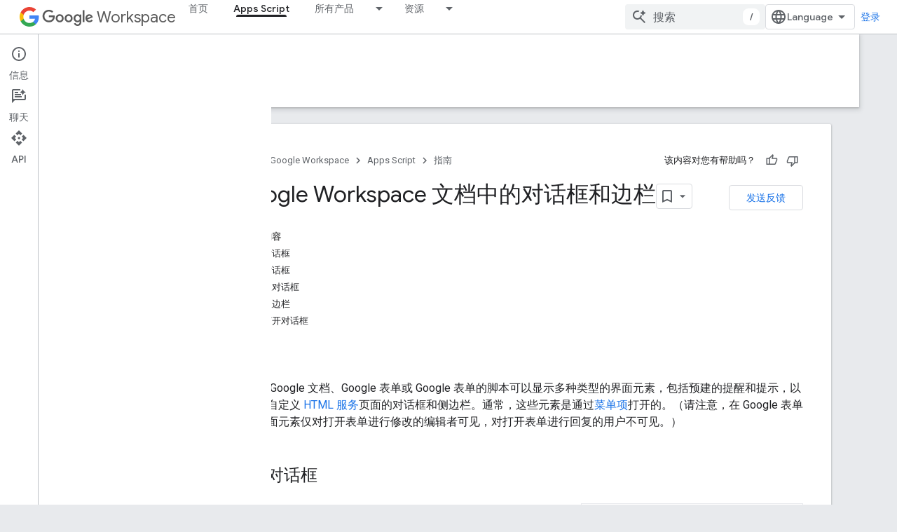

--- FILE ---
content_type: text/html; charset=utf-8
request_url: https://developers-dot-devsite-v2-prod.appspot.com/apps-script/guides/dialogs?authuser=0&hl=zh-cn
body_size: 35334
content:









<!doctype html>
<html 
      lang="zh-CN-x-mtfrom-en"
      dir="ltr">
  <head>
    <meta name="google-signin-client-id" content="721724668570-nbkv1cfusk7kk4eni4pjvepaus73b13t.apps.googleusercontent.com"><meta name="google-signin-scope"
          content="profile email https://www.googleapis.com/auth/developerprofiles https://www.googleapis.com/auth/developerprofiles.award https://www.googleapis.com/auth/devprofiles.full_control.firstparty"><meta property="og:site_name" content="Google for Developers">
    <meta property="og:type" content="website"><meta name="robots" content="noindex"><meta name="theme-color" content="#fff"><meta charset="utf-8">
    <meta content="IE=Edge" http-equiv="X-UA-Compatible">
    <meta name="viewport" content="width=device-width, initial-scale=1">
    

    <link rel="manifest" href="/_pwa/developers/manifest.json"
          crossorigin="use-credentials">
    <link rel="preconnect" href="//www.gstatic.com" crossorigin>
    <link rel="preconnect" href="//fonts.gstatic.com" crossorigin>
    <link rel="preconnect" href="//fonts.googleapis.com" crossorigin>
    <link rel="preconnect" href="//apis.google.com" crossorigin>
    <link rel="preconnect" href="//www.google-analytics.com" crossorigin><link rel="stylesheet" href="//fonts.googleapis.com/css?family=Google+Sans:400,500|Roboto:400,400italic,500,500italic,700,700italic|Roboto+Mono:400,500,700&display=swap">
      <link rel="stylesheet"
            href="//fonts.googleapis.com/css2?family=Material+Icons&family=Material+Symbols+Outlined&display=block"><link rel="stylesheet" href="https://www.gstatic.com/devrel-devsite/prod/v3df8aae39978de8281d519c083a1ff09816fe422ab8f1bf9f8e360a62fb9949d/developers/css/app.css">
      <link rel="shortcut icon" href="https://www.gstatic.com/devrel-devsite/prod/v3df8aae39978de8281d519c083a1ff09816fe422ab8f1bf9f8e360a62fb9949d/developers/images/favicon-new.png">
    <link rel="apple-touch-icon" href="https://www.gstatic.com/devrel-devsite/prod/v3df8aae39978de8281d519c083a1ff09816fe422ab8f1bf9f8e360a62fb9949d/developers/images/touchicon-180-new.png"><link rel="canonical" href="https://developers.google.com/apps-script/guides/dialogs?hl=zh-cn">
      <link rel="dns-prefetch" href="//developers-dot-devsite-v2-prod.appspot.com"><link rel="search" type="application/opensearchdescription+xml"
            title="Google for Developers" href="https://developers-dot-devsite-v2-prod.appspot.com/s/opensearch.xml?authuser=0&amp;hl=zh-cn">
      <link rel="alternate" hreflang="en"
          href="https://developers.google.com/apps-script/guides/dialogs" /><link rel="alternate" hreflang="x-default" href="https://developers.google.com/apps-script/guides/dialogs" /><link rel="alternate" hreflang="ar"
          href="https://developers.google.com/apps-script/guides/dialogs?hl=ar" /><link rel="alternate" hreflang="bn"
          href="https://developers.google.com/apps-script/guides/dialogs?hl=bn" /><link rel="alternate" hreflang="zh-Hans"
          href="https://developers.google.com/apps-script/guides/dialogs?hl=zh-cn" /><link rel="alternate" hreflang="zh-Hant"
          href="https://developers.google.com/apps-script/guides/dialogs?hl=zh-tw" /><link rel="alternate" hreflang="fa"
          href="https://developers.google.com/apps-script/guides/dialogs?hl=fa" /><link rel="alternate" hreflang="fr"
          href="https://developers.google.com/apps-script/guides/dialogs?hl=fr" /><link rel="alternate" hreflang="de"
          href="https://developers.google.com/apps-script/guides/dialogs?hl=de" /><link rel="alternate" hreflang="he"
          href="https://developers.google.com/apps-script/guides/dialogs?hl=he" /><link rel="alternate" hreflang="hi"
          href="https://developers.google.com/apps-script/guides/dialogs?hl=hi" /><link rel="alternate" hreflang="id"
          href="https://developers.google.com/apps-script/guides/dialogs?hl=id" /><link rel="alternate" hreflang="it"
          href="https://developers.google.com/apps-script/guides/dialogs?hl=it" /><link rel="alternate" hreflang="ja"
          href="https://developers.google.com/apps-script/guides/dialogs?hl=ja" /><link rel="alternate" hreflang="ko"
          href="https://developers.google.com/apps-script/guides/dialogs?hl=ko" /><link rel="alternate" hreflang="pl"
          href="https://developers.google.com/apps-script/guides/dialogs?hl=pl" /><link rel="alternate" hreflang="pt-BR"
          href="https://developers.google.com/apps-script/guides/dialogs?hl=pt-br" /><link rel="alternate" hreflang="ru"
          href="https://developers.google.com/apps-script/guides/dialogs?hl=ru" /><link rel="alternate" hreflang="es-419"
          href="https://developers.google.com/apps-script/guides/dialogs?hl=es-419" /><link rel="alternate" hreflang="th"
          href="https://developers.google.com/apps-script/guides/dialogs?hl=th" /><link rel="alternate" hreflang="tr"
          href="https://developers.google.com/apps-script/guides/dialogs?hl=tr" /><link rel="alternate" hreflang="vi"
          href="https://developers.google.com/apps-script/guides/dialogs?hl=vi" /><title>Google Workspace 文档中的对话框和边栏 &nbsp;|&nbsp; Apps Script &nbsp;|&nbsp; Google for Developers</title>

<meta property="og:title" content="Google Workspace 文档中的对话框和边栏 &nbsp;|&nbsp; Apps Script &nbsp;|&nbsp; Google for Developers"><meta name="description" content="了解如何使用 Apps 脚本在 Google 文档、表格和表单中创建和显示对话框和边栏，包括提醒、提示和自定义 HTML 服务界面。">
  <meta property="og:description" content="了解如何使用 Apps 脚本在 Google 文档、表格和表单中创建和显示对话框和边栏，包括提醒、提示和自定义 HTML 服务界面。"><meta property="og:url" content="https://developers.google.com/apps-script/guides/dialogs?hl=zh-cn"><meta property="og:image" content="https://www.gstatic.com/devrel-devsite/prod/v3df8aae39978de8281d519c083a1ff09816fe422ab8f1bf9f8e360a62fb9949d/developers/images/opengraph/white.png">
  <meta property="og:image:width" content="1200">
  <meta property="og:image:height" content="675"><meta property="og:locale" content="zh_cn"><meta name="twitter:card" content="summary_large_image"><script type="application/ld+json">
  {
    "@context": "https://schema.org",
    "@type": "Article",
    
    "headline": "Google Workspace 文档中的对话框和边栏"
  }
</script><script type="application/ld+json">
  {
    "@context": "https://schema.org",
    "@type": "BreadcrumbList",
    "itemListElement": [{
      "@type": "ListItem",
      "position": 1,
      "name": "Google Workspace",
      "item": "https://developers.google.com/workspace"
    },{
      "@type": "ListItem",
      "position": 2,
      "name": "Apps Script",
      "item": "https://developers.google.com/apps-script"
    },{
      "@type": "ListItem",
      "position": 3,
      "name": "Google Workspace 文档中的对话框和边栏",
      "item": "https://developers.google.com/apps-script/guides/dialogs"
    }]
  }
  </script><link rel="alternate machine-translated-from" hreflang="en"
        href="https://developers-dot-devsite-v2-prod.appspot.com/apps-script/guides/dialogs?hl=en&amp;authuser=0">
  

  

  

  


    
      <link rel="stylesheet" href="/extras.css"></head>
  <body class="color-scheme--light"
        template="page"
        theme="white"
        type="article"
        
        
        
        layout="docs"
        
        
        
        
        
          
            concierge='closed'
          
        
        display-toc
        pending>
  
    <devsite-progress type="indeterminate" id="app-progress"></devsite-progress>
  
  
    <a href="#main-content" class="skip-link button">
      
      跳至主要内容
    </a>
    <section class="devsite-wrapper">
      <devsite-cookie-notification-bar></devsite-cookie-notification-bar><devsite-header role="banner">
  
    





















<div class="devsite-header--inner" data-nosnippet>
  <div class="devsite-top-logo-row-wrapper-wrapper">
    <div class="devsite-top-logo-row-wrapper">
      <div class="devsite-top-logo-row">
        <button type="button" id="devsite-hamburger-menu"
          class="devsite-header-icon-button button-flat material-icons gc-analytics-event"
          data-category="Site-Wide Custom Events"
          data-label="Navigation menu button"
          visually-hidden
          aria-label="打开菜单">
        </button>
        
<div class="devsite-product-name-wrapper">

  
    
  
  <a href="https://developers-dot-devsite-v2-prod.appspot.com/workspace?authuser=0&amp;hl=zh-cn">
    
  <div class="devsite-product-logo-container"
       
       
       
    size="medium"
  >
  
    <picture>
      
      <img class="devsite-product-logo"
           alt="Google Workspace"
           src="https://fonts.gstatic.com/s/i/productlogos/googleg/v6/16px.svg"
           srcset=" https://fonts.gstatic.com/s/i/productlogos/googleg/v6/16px.svg"
           sizes="64px"
           loading="lazy"
           >
    </picture>
  
  </div>
  
  </a>
  

  



  
  
  <span class="devsite-product-name">
    <ul class="devsite-breadcrumb-list"
  >
  
  <li class="devsite-breadcrumb-item
             devsite-has-google-wordmark">
    
    
    
      
      
        
  <a href="https://developers-dot-devsite-v2-prod.appspot.com/workspace?authuser=0&amp;hl=zh-cn"
      
        class="devsite-breadcrumb-link gc-analytics-event"
      
        data-category="Site-Wide Custom Events"
      
        data-label="Upper Header"
      
        data-value="1"
      
        track-type="globalNav"
      
        track-name="breadcrumb"
      
        track-metadata-position="1"
      
        track-metadata-eventdetail="Google Workspace"
      
    >
    
          <svg class="devsite-google-wordmark"
       xmlns="http://www.w3.org/2000/svg"
       viewBox="0 0 148 48">
    <title>Google</title>
    <path class="devsite-google-wordmark-svg-path" d="M19.58,37.65c-9.87,0-18.17-8.04-18.17-17.91c0-9.87,8.3-17.91,18.17-17.91c5.46,0,9.35,2.14,12.27,4.94l-3.45,3.45c-2.1-1.97-4.93-3.49-8.82-3.49c-7.21,0-12.84,5.81-12.84,13.02c0,7.21,5.64,13.02,12.84,13.02c4.67,0,7.34-1.88,9.04-3.58c1.4-1.4,2.32-3.41,2.66-6.16H19.58v-4.89h16.47c0.18,0.87,0.26,1.92,0.26,3.06c0,3.67-1.01,8.21-4.24,11.44C28.93,35.9,24.91,37.65,19.58,37.65z M61.78,26.12c0,6.64-5.1,11.53-11.36,11.53s-11.36-4.89-11.36-11.53c0-6.68,5.1-11.53,11.36-11.53S61.78,19.43,61.78,26.12z M56.8,26.12c0-4.15-2.96-6.99-6.39-6.99c-3.43,0-6.39,2.84-6.39,6.99c0,4.11,2.96,6.99,6.39,6.99C53.84,33.11,56.8,30.22,56.8,26.12z M87.25,26.12c0,6.64-5.1,11.53-11.36,11.53c-6.26,0-11.36-4.89-11.36-11.53c0-6.68,5.1-11.53,11.36-11.53C82.15,14.59,87.25,19.43,87.25,26.12zM82.28,26.12c0-4.15-2.96-6.99-6.39-6.99c-3.43,0-6.39,2.84-6.39,6.99c0,4.11,2.96,6.99,6.39,6.99C79.32,33.11,82.28,30.22,82.28,26.12z M112.09,15.29v20.7c0,8.52-5.02,12.01-10.96,12.01c-5.59,0-8.95-3.76-10.22-6.81l4.41-1.83c0.79,1.88,2.71,4.1,5.81,4.1c3.8,0,6.16-2.36,6.16-6.77v-1.66h-0.18c-1.14,1.4-3.32,2.62-6.07,2.62c-5.76,0-11.05-5.02-11.05-11.49c0-6.51,5.28-11.57,11.05-11.57c2.75,0,4.93,1.22,6.07,2.58h0.18v-1.88H112.09z M107.64,26.16c0-4.06-2.71-7.03-6.16-7.03c-3.49,0-6.42,2.97-6.42,7.03c0,4.02,2.93,6.94,6.42,6.94C104.93,33.11,107.64,30.18,107.64,26.16z M120.97,3.06v33.89h-5.07V3.06H120.97z M140.89,29.92l3.93,2.62c-1.27,1.88-4.32,5.11-9.61,5.11c-6.55,0-11.28-5.07-11.28-11.53c0-6.86,4.77-11.53,10.71-11.53c5.98,0,8.91,4.76,9.87,7.34l0.52,1.31l-15.42,6.38c1.18,2.31,3.01,3.49,5.59,3.49C137.79,33.11,139.58,31.84,140.89,29.92zM128.79,25.77l10.31-4.28c-0.57-1.44-2.27-2.45-4.28-2.45C132.24,19.04,128.66,21.31,128.79,25.77z"/>
  </svg>Workspace
        
  </a>
  
      
    
  </li>
  
</ul>
  </span>

</div>
        <div class="devsite-top-logo-row-middle">
          <div class="devsite-header-upper-tabs">
            
              
              
  <devsite-tabs class="upper-tabs">

    <nav class="devsite-tabs-wrapper" aria-label="上面的标签页">
      
        
          <tab  >
            
    <a href="https://developers-dot-devsite-v2-prod.appspot.com/workspace?authuser=0&amp;hl=zh-cn"
    class="devsite-tabs-content gc-analytics-event "
      track-metadata-eventdetail="https://developers-dot-devsite-v2-prod.appspot.com/workspace?authuser=0&amp;hl=zh-cn"
    
       track-type="nav"
       track-metadata-position="nav - 首页"
       track-metadata-module="primary nav"
       
       
         
           data-category="Site-Wide Custom Events"
         
           data-label="Tab: 首页"
         
           track-name="首页"
         
       >
    首页
  
    </a>
    
  
          </tab>
        
      
        
          <tab  class="devsite-active">
            
    <a href="https://developers-dot-devsite-v2-prod.appspot.com/apps-script?authuser=0&amp;hl=zh-cn"
    class="devsite-tabs-content gc-analytics-event "
      track-metadata-eventdetail="https://developers-dot-devsite-v2-prod.appspot.com/apps-script?authuser=0&amp;hl=zh-cn"
    
       track-type="nav"
       track-metadata-position="nav - apps script"
       track-metadata-module="primary nav"
       aria-label="Apps Script, selected" 
       
         
           data-category="Site-Wide Custom Events"
         
           data-label="Tab: Apps Script"
         
           track-name="apps script"
         
       >
    Apps Script
  
    </a>
    
  
          </tab>
        
      
        
          <tab class="devsite-dropdown
    
    
    
    ">
  
    <a href="https://developers-dot-devsite-v2-prod.appspot.com/workspace/products-menu?authuser=0&amp;hl=zh-cn"
    class="devsite-tabs-content gc-analytics-event "
      track-metadata-eventdetail="https://developers-dot-devsite-v2-prod.appspot.com/workspace/products-menu?authuser=0&amp;hl=zh-cn"
    
       track-type="nav"
       track-metadata-position="nav - 所有产品"
       track-metadata-module="primary nav"
       
       
         
           data-category="Site-Wide Custom Events"
         
           data-label="Tab: 所有产品"
         
           track-name="所有产品"
         
       >
    所有产品
  
    </a>
    
      <button
         aria-haspopup="menu"
         aria-expanded="false"
         aria-label="以下项的下拉菜单 所有产品"
         track-type="nav"
         track-metadata-eventdetail="https://developers-dot-devsite-v2-prod.appspot.com/workspace/products-menu?authuser=0&amp;hl=zh-cn"
         track-metadata-position="nav - 所有产品"
         track-metadata-module="primary nav"
         
          
            data-category="Site-Wide Custom Events"
          
            data-label="Tab: 所有产品"
          
            track-name="所有产品"
          
        
         class="devsite-tabs-dropdown-toggle devsite-icon devsite-icon-arrow-drop-down"></button>
    
  
  <div class="devsite-tabs-dropdown" role="menu" aria-label="submenu" hidden>
    
    <div class="devsite-tabs-dropdown-content">
      
        <div class="devsite-tabs-dropdown-column
                    ">
          
            <ul class="devsite-tabs-dropdown-section
                       ">
              
                <li class="devsite-nav-title" role="heading" tooltip>Google Workspace 应用</li>
              
              
              
                <li class="devsite-nav-item">
                  <a href="https://developers-dot-devsite-v2-prod.appspot.com/workspace/admin?authuser=0&amp;hl=zh-cn"
                    
                     track-type="nav"
                     track-metadata-eventdetail="https://developers-dot-devsite-v2-prod.appspot.com/workspace/admin?authuser=0&amp;hl=zh-cn"
                     track-metadata-position="nav - 所有产品"
                     track-metadata-module="tertiary nav"
                     
                       track-metadata-module_headline="google workspace 应用"
                     
                     tooltip
                  
                    
                     data-category="Workspace top menu navigation"
                    
                     data-label="Tab menu: All products - Admin console"
                    
                  >
                    
                    <div class="devsite-nav-item-title">
                      管理控制台
                    </div>
                    
                  </a>
                </li>
              
                <li class="devsite-nav-item">
                  <a href="https://developers-dot-devsite-v2-prod.appspot.com/workspace/cloud-search?authuser=0&amp;hl=zh-cn"
                    
                     track-type="nav"
                     track-metadata-eventdetail="https://developers-dot-devsite-v2-prod.appspot.com/workspace/cloud-search?authuser=0&amp;hl=zh-cn"
                     track-metadata-position="nav - 所有产品"
                     track-metadata-module="tertiary nav"
                     
                       track-metadata-module_headline="google workspace 应用"
                     
                     tooltip
                  
                    
                     data-label="Tab menu: All products - Cloud Search"
                    
                     data-category="Workspace top menu navigation"
                    
                  >
                    
                    <div class="devsite-nav-item-title">
                      Cloud Search
                    </div>
                    
                  </a>
                </li>
              
                <li class="devsite-nav-item">
                  <a href="https://developers-dot-devsite-v2-prod.appspot.com/workspace/gmail?authuser=0&amp;hl=zh-cn"
                    
                     track-type="nav"
                     track-metadata-eventdetail="https://developers-dot-devsite-v2-prod.appspot.com/workspace/gmail?authuser=0&amp;hl=zh-cn"
                     track-metadata-position="nav - 所有产品"
                     track-metadata-module="tertiary nav"
                     
                       track-metadata-module_headline="google workspace 应用"
                     
                     tooltip
                  
                    
                     data-label="Tab menu: All products - Gmail"
                    
                     data-category="Workspace top menu navigation"
                    
                  >
                    
                    <div class="devsite-nav-item-title">
                      Gmail
                    </div>
                    
                  </a>
                </li>
              
                <li class="devsite-nav-item">
                  <a href="https://developers-dot-devsite-v2-prod.appspot.com/workspace/calendar?authuser=0&amp;hl=zh-cn"
                    
                     track-type="nav"
                     track-metadata-eventdetail="https://developers-dot-devsite-v2-prod.appspot.com/workspace/calendar?authuser=0&amp;hl=zh-cn"
                     track-metadata-position="nav - 所有产品"
                     track-metadata-module="tertiary nav"
                     
                       track-metadata-module_headline="google workspace 应用"
                     
                     tooltip
                  
                    
                     data-label="Tab menu: All products - Google Calendar"
                    
                     data-category="Workspace top menu navigation"
                    
                  >
                    
                    <div class="devsite-nav-item-title">
                      Google Calendar
                    </div>
                    
                  </a>
                </li>
              
                <li class="devsite-nav-item">
                  <a href="https://developers-dot-devsite-v2-prod.appspot.com/workspace/chat?authuser=0&amp;hl=zh-cn"
                    
                     track-type="nav"
                     track-metadata-eventdetail="https://developers-dot-devsite-v2-prod.appspot.com/workspace/chat?authuser=0&amp;hl=zh-cn"
                     track-metadata-position="nav - 所有产品"
                     track-metadata-module="tertiary nav"
                     
                       track-metadata-module_headline="google workspace 应用"
                     
                     tooltip
                  
                    
                     data-label="Tab menu: All products - Google Chat"
                    
                     data-category="Workspace top menu navigation"
                    
                  >
                    
                    <div class="devsite-nav-item-title">
                      Google Chat
                    </div>
                    
                  </a>
                </li>
              
                <li class="devsite-nav-item">
                  <a href="https://developers-dot-devsite-v2-prod.appspot.com/workspace/classroom?authuser=0&amp;hl=zh-cn"
                    
                     track-type="nav"
                     track-metadata-eventdetail="https://developers-dot-devsite-v2-prod.appspot.com/workspace/classroom?authuser=0&amp;hl=zh-cn"
                     track-metadata-position="nav - 所有产品"
                     track-metadata-module="tertiary nav"
                     
                       track-metadata-module_headline="google workspace 应用"
                     
                     tooltip
                  
                    
                     data-label="Tab menu: All products - Google Classroom"
                    
                     data-category="Workspace top menu navigation"
                    
                  >
                    
                    <div class="devsite-nav-item-title">
                      Google Classroom
                    </div>
                    
                  </a>
                </li>
              
                <li class="devsite-nav-item">
                  <a href="https://developers-dot-devsite-v2-prod.appspot.com/workspace/docs?authuser=0&amp;hl=zh-cn"
                    
                     track-type="nav"
                     track-metadata-eventdetail="https://developers-dot-devsite-v2-prod.appspot.com/workspace/docs?authuser=0&amp;hl=zh-cn"
                     track-metadata-position="nav - 所有产品"
                     track-metadata-module="tertiary nav"
                     
                       track-metadata-module_headline="google workspace 应用"
                     
                     tooltip
                  
                    
                     data-label="Tab menu: All products - Google Docs"
                    
                     data-category="Workspace top menu navigation"
                    
                  >
                    
                    <div class="devsite-nav-item-title">
                      Google Docs
                    </div>
                    
                  </a>
                </li>
              
                <li class="devsite-nav-item">
                  <a href="https://developers-dot-devsite-v2-prod.appspot.com/workspace/drive?authuser=0&amp;hl=zh-cn"
                    
                     track-type="nav"
                     track-metadata-eventdetail="https://developers-dot-devsite-v2-prod.appspot.com/workspace/drive?authuser=0&amp;hl=zh-cn"
                     track-metadata-position="nav - 所有产品"
                     track-metadata-module="tertiary nav"
                     
                       track-metadata-module_headline="google workspace 应用"
                     
                     tooltip
                  
                    
                     data-label="Tab menu: All products - Google Drive"
                    
                     data-category="Workspace top menu navigation"
                    
                  >
                    
                    <div class="devsite-nav-item-title">
                      Google Drive
                    </div>
                    
                  </a>
                </li>
              
            </ul>
          
        </div>
      
        <div class="devsite-tabs-dropdown-column
                    ">
          
            <ul class="devsite-tabs-dropdown-section
                       ">
              
                <li class="devsite-nav-title" role="heading" tooltip> </li>
              
              
              
                <li class="devsite-nav-item">
                  <a href="https://developers-dot-devsite-v2-prod.appspot.com/workspace/forms?authuser=0&amp;hl=zh-cn"
                    
                     track-type="nav"
                     track-metadata-eventdetail="https://developers-dot-devsite-v2-prod.appspot.com/workspace/forms?authuser=0&amp;hl=zh-cn"
                     track-metadata-position="nav - 所有产品"
                     track-metadata-module="tertiary nav"
                     
                       track-metadata-module_headline=" "
                     
                     tooltip
                  
                    
                     data-label="Tab menu: All products - Google Forms"
                    
                     data-category="Workspace top menu navigation"
                    
                  >
                    
                    <div class="devsite-nav-item-title">
                      Google Forms
                    </div>
                    
                  </a>
                </li>
              
                <li class="devsite-nav-item">
                  <a href="https://developers-dot-devsite-v2-prod.appspot.com/workspace/keep?authuser=0&amp;hl=zh-cn"
                    
                     track-type="nav"
                     track-metadata-eventdetail="https://developers-dot-devsite-v2-prod.appspot.com/workspace/keep?authuser=0&amp;hl=zh-cn"
                     track-metadata-position="nav - 所有产品"
                     track-metadata-module="tertiary nav"
                     
                       track-metadata-module_headline=" "
                     
                     tooltip
                  
                    
                     data-label="Tab menu: All products - Google Keep"
                    
                     data-category="Workspace top menu navigation"
                    
                  >
                    
                    <div class="devsite-nav-item-title">
                      Google Keep
                    </div>
                    
                  </a>
                </li>
              
                <li class="devsite-nav-item">
                  <a href="https://developers-dot-devsite-v2-prod.appspot.com/workspace/meet?authuser=0&amp;hl=zh-cn"
                    
                     track-type="nav"
                     track-metadata-eventdetail="https://developers-dot-devsite-v2-prod.appspot.com/workspace/meet?authuser=0&amp;hl=zh-cn"
                     track-metadata-position="nav - 所有产品"
                     track-metadata-module="tertiary nav"
                     
                       track-metadata-module_headline=" "
                     
                     tooltip
                  
                    
                     data-label="Tab menu: All products - Google Meet"
                    
                     data-category="Workspace top menu navigation"
                    
                  >
                    
                    <div class="devsite-nav-item-title">
                      Google Meet
                    </div>
                    
                  </a>
                </li>
              
                <li class="devsite-nav-item">
                  <a href="https://developers-dot-devsite-v2-prod.appspot.com/workspace/sheets?authuser=0&amp;hl=zh-cn"
                    
                     track-type="nav"
                     track-metadata-eventdetail="https://developers-dot-devsite-v2-prod.appspot.com/workspace/sheets?authuser=0&amp;hl=zh-cn"
                     track-metadata-position="nav - 所有产品"
                     track-metadata-module="tertiary nav"
                     
                       track-metadata-module_headline=" "
                     
                     tooltip
                  
                    
                     data-label="Tab menu: All products - Google Sheets"
                    
                     data-category="Workspace top menu navigation"
                    
                  >
                    
                    <div class="devsite-nav-item-title">
                      Google Sheets
                    </div>
                    
                  </a>
                </li>
              
                <li class="devsite-nav-item">
                  <a href="https://developers-dot-devsite-v2-prod.appspot.com/workspace/sites?authuser=0&amp;hl=zh-cn"
                    
                     track-type="nav"
                     track-metadata-eventdetail="https://developers-dot-devsite-v2-prod.appspot.com/workspace/sites?authuser=0&amp;hl=zh-cn"
                     track-metadata-position="nav - 所有产品"
                     track-metadata-module="tertiary nav"
                     
                       track-metadata-module_headline=" "
                     
                     tooltip
                  
                    
                     data-label="Tab menu: All products - Google Sites"
                    
                     data-category="Workspace top menu navigation"
                    
                  >
                    
                    <div class="devsite-nav-item-title">
                      Google Sites
                    </div>
                    
                  </a>
                </li>
              
                <li class="devsite-nav-item">
                  <a href="https://developers-dot-devsite-v2-prod.appspot.com/workspace/slides?authuser=0&amp;hl=zh-cn"
                    
                     track-type="nav"
                     track-metadata-eventdetail="https://developers-dot-devsite-v2-prod.appspot.com/workspace/slides?authuser=0&amp;hl=zh-cn"
                     track-metadata-position="nav - 所有产品"
                     track-metadata-module="tertiary nav"
                     
                       track-metadata-module_headline=" "
                     
                     tooltip
                  
                    
                     data-label="Tab menu: All products - Google Slides"
                    
                     data-category="Workspace top menu navigation"
                    
                  >
                    
                    <div class="devsite-nav-item-title">
                      Google Slides
                    </div>
                    
                  </a>
                </li>
              
                <li class="devsite-nav-item">
                  <a href="https://developers-dot-devsite-v2-prod.appspot.com/workspace/tasks?authuser=0&amp;hl=zh-cn"
                    
                     track-type="nav"
                     track-metadata-eventdetail="https://developers-dot-devsite-v2-prod.appspot.com/workspace/tasks?authuser=0&amp;hl=zh-cn"
                     track-metadata-position="nav - 所有产品"
                     track-metadata-module="tertiary nav"
                     
                       track-metadata-module_headline=" "
                     
                     tooltip
                  
                    
                     data-label="Tab menu: All products - Google Tasks"
                    
                     data-category="Workspace top menu navigation"
                    
                  >
                    
                    <div class="devsite-nav-item-title">
                      Google Tasks
                    </div>
                    
                  </a>
                </li>
              
                <li class="devsite-nav-item">
                  <a href="https://developers-dot-devsite-v2-prod.appspot.com/workspace/vault?authuser=0&amp;hl=zh-cn"
                    
                     track-type="nav"
                     track-metadata-eventdetail="https://developers-dot-devsite-v2-prod.appspot.com/workspace/vault?authuser=0&amp;hl=zh-cn"
                     track-metadata-position="nav - 所有产品"
                     track-metadata-module="tertiary nav"
                     
                       track-metadata-module_headline=" "
                     
                     tooltip
                  
                    
                     data-label="Tab menu: All products - Google Vault"
                    
                     data-category="Workspace top menu navigation"
                    
                  >
                    
                    <div class="devsite-nav-item-title">
                      Google Vault
                    </div>
                    
                  </a>
                </li>
              
            </ul>
          
        </div>
      
        <div class="devsite-tabs-dropdown-column
                    ">
          
            <ul class="devsite-tabs-dropdown-section
                       ">
              
                <li class="devsite-nav-title" role="heading" tooltip>扩展、自动化和共享</li>
              
              
              
                <li class="devsite-nav-item">
                  <a href="https://developers-dot-devsite-v2-prod.appspot.com/workspace/add-ons?authuser=0&amp;hl=zh-cn"
                    
                     track-type="nav"
                     track-metadata-eventdetail="https://developers-dot-devsite-v2-prod.appspot.com/workspace/add-ons?authuser=0&amp;hl=zh-cn"
                     track-metadata-position="nav - 所有产品"
                     track-metadata-module="tertiary nav"
                     
                       track-metadata-module_headline="扩展、自动化和共享"
                     
                     tooltip
                  
                    
                     data-label="Tab menu: All products - Add-ons"
                    
                     data-category="Workspace top menu navigation"
                    
                  >
                    
                    <div class="devsite-nav-item-title">
                      插件
                    </div>
                    
                  </a>
                </li>
              
                <li class="devsite-nav-item">
                  <a href="https://developers-dot-devsite-v2-prod.appspot.com/apps-script?authuser=0&amp;hl=zh-cn"
                    
                     track-type="nav"
                     track-metadata-eventdetail="https://developers-dot-devsite-v2-prod.appspot.com/apps-script?authuser=0&amp;hl=zh-cn"
                     track-metadata-position="nav - 所有产品"
                     track-metadata-module="tertiary nav"
                     
                       track-metadata-module_headline="扩展、自动化和共享"
                     
                     tooltip
                  
                    
                     data-label="Tab menu: All products - Apps Script"
                    
                     data-category="Workspace top menu navigation"
                    
                  >
                    
                    <div class="devsite-nav-item-title">
                      Apps Script
                    </div>
                    
                  </a>
                </li>
              
                <li class="devsite-nav-item">
                  <a href="https://developers-dot-devsite-v2-prod.appspot.com/workspace/add-ons/chat?authuser=0&amp;hl=zh-cn"
                    
                     track-type="nav"
                     track-metadata-eventdetail="https://developers-dot-devsite-v2-prod.appspot.com/workspace/add-ons/chat?authuser=0&amp;hl=zh-cn"
                     track-metadata-position="nav - 所有产品"
                     track-metadata-module="tertiary nav"
                     
                       track-metadata-module_headline="扩展、自动化和共享"
                     
                     tooltip
                  
                    
                     data-category="Workspace top menu navigation"
                    
                     data-label="Tab menu: All products - Chat apps"
                    
                  >
                    
                    <div class="devsite-nav-item-title">
                      聊天应用
                    </div>
                    
                  </a>
                </li>
              
                <li class="devsite-nav-item">
                  <a href="https://developers-dot-devsite-v2-prod.appspot.com/workspace/drive/api/guides/about-apps?authuser=0&amp;hl=zh-cn"
                    
                     track-type="nav"
                     track-metadata-eventdetail="https://developers-dot-devsite-v2-prod.appspot.com/workspace/drive/api/guides/about-apps?authuser=0&amp;hl=zh-cn"
                     track-metadata-position="nav - 所有产品"
                     track-metadata-module="tertiary nav"
                     
                       track-metadata-module_headline="扩展、自动化和共享"
                     
                     tooltip
                  
                    
                     data-label="Tab menu: All products - Drive apps"
                    
                     data-category="Workspace top menu navigation"
                    
                  >
                    
                    <div class="devsite-nav-item-title">
                      云端硬盘应用
                    </div>
                    
                  </a>
                </li>
              
                <li class="devsite-nav-item">
                  <a href="https://developers-dot-devsite-v2-prod.appspot.com/workspace/marketplace?authuser=0&amp;hl=zh-cn"
                    
                     track-type="nav"
                     track-metadata-eventdetail="https://developers-dot-devsite-v2-prod.appspot.com/workspace/marketplace?authuser=0&amp;hl=zh-cn"
                     track-metadata-position="nav - 所有产品"
                     track-metadata-module="tertiary nav"
                     
                       track-metadata-module_headline="扩展、自动化和共享"
                     
                     tooltip
                  
                    
                     data-label="Tab menu: All products - Marketplace"
                    
                     data-category="Workspace top menu navigation"
                    
                  >
                    
                    <div class="devsite-nav-item-title">
                      Marketplace
                    </div>
                    
                  </a>
                </li>
              
            </ul>
          
        </div>
      
    </div>
  </div>
</tab>
        
      
        
          <tab class="devsite-dropdown
    
    
    
    ">
  
    <a href="https://developers-dot-devsite-v2-prod.appspot.com/workspace/resources-menu?authuser=0&amp;hl=zh-cn"
    class="devsite-tabs-content gc-analytics-event "
      track-metadata-eventdetail="https://developers-dot-devsite-v2-prod.appspot.com/workspace/resources-menu?authuser=0&amp;hl=zh-cn"
    
       track-type="nav"
       track-metadata-position="nav - 资源"
       track-metadata-module="primary nav"
       
       
         
           data-category="Site-Wide Custom Events"
         
           data-label="Tab: 资源"
         
           track-name="资源"
         
       >
    资源
  
    </a>
    
      <button
         aria-haspopup="menu"
         aria-expanded="false"
         aria-label="以下项的下拉菜单 资源"
         track-type="nav"
         track-metadata-eventdetail="https://developers-dot-devsite-v2-prod.appspot.com/workspace/resources-menu?authuser=0&amp;hl=zh-cn"
         track-metadata-position="nav - 资源"
         track-metadata-module="primary nav"
         
          
            data-category="Site-Wide Custom Events"
          
            data-label="Tab: 资源"
          
            track-name="资源"
          
        
         class="devsite-tabs-dropdown-toggle devsite-icon devsite-icon-arrow-drop-down"></button>
    
  
  <div class="devsite-tabs-dropdown" role="menu" aria-label="submenu" hidden>
    
    <div class="devsite-tabs-dropdown-content">
      
        <div class="devsite-tabs-dropdown-column
                    ">
          
            <ul class="devsite-tabs-dropdown-section
                       ">
              
                <li class="devsite-nav-title" role="heading" tooltip>工具</li>
              
              
              
                <li class="devsite-nav-item">
                  <a href="https://admin.google.com/?authuser=0&amp;hl=zh-cn"
                    
                     track-type="nav"
                     track-metadata-eventdetail="https://admin.google.com/?authuser=0&amp;hl=zh-cn"
                     track-metadata-position="nav - 资源"
                     track-metadata-module="tertiary nav"
                     
                       track-metadata-module_headline="工具"
                     
                     tooltip
                  
                    
                     target="admin-console"
                    
                     data-label="Tab menu: Resources - Admin console"
                    
                     data-category="Workspace top menu navigation"
                    
                  >
                    
                    <div class="devsite-nav-item-title">
                      管理控制台
                    </div>
                    
                  </a>
                </li>
              
                <li class="devsite-nav-item">
                  <a href="https://script.google.com/?authuser=0&amp;hl=zh-cn"
                    
                     track-type="nav"
                     track-metadata-eventdetail="https://script.google.com/?authuser=0&amp;hl=zh-cn"
                     track-metadata-position="nav - 资源"
                     track-metadata-module="tertiary nav"
                     
                       track-metadata-module_headline="工具"
                     
                     tooltip
                  
                    
                     data-label="Tab menu: Resources - Apps Script dashboard"
                    
                     target="_blank"
                    
                     data-category="Workspace top menu navigation"
                    
                  >
                    
                    <div class="devsite-nav-item-title">
                      Apps 脚本信息中心
                    </div>
                    
                  </a>
                </li>
              
                <li class="devsite-nav-item">
                  <a href="https://console.cloud.google.com/workspace-api?authuser=0&amp;hl=zh-cn"
                    
                     track-type="nav"
                     track-metadata-eventdetail="https://console.cloud.google.com/workspace-api?authuser=0&amp;hl=zh-cn"
                     track-metadata-position="nav - 资源"
                     track-metadata-module="tertiary nav"
                     
                       track-metadata-module_headline="工具"
                     
                     tooltip
                  
                    
                     target="console"
                    
                     data-category="Workspace top menu navigation"
                    
                     data-label="Tab menu: Resources - Google Cloud console"
                    
                  >
                    
                    <div class="devsite-nav-item-title">
                      Google Cloud 控制台
                    </div>
                    
                  </a>
                </li>
              
                <li class="devsite-nav-item">
                  <a href="https://developers-dot-devsite-v2-prod.appspot.com/workspace/explore?authuser=0&amp;hl=zh-cn"
                    
                     track-type="nav"
                     track-metadata-eventdetail="https://developers-dot-devsite-v2-prod.appspot.com/workspace/explore?authuser=0&amp;hl=zh-cn"
                     track-metadata-position="nav - 资源"
                     track-metadata-module="tertiary nav"
                     
                       track-metadata-module_headline="工具"
                     
                     tooltip
                  
                    
                     data-label="Tab menu: Resources - APIs Explorer"
                    
                     data-category="Workspace top menu navigation"
                    
                  >
                    
                    <div class="devsite-nav-item-title">
                      API Explorer
                    </div>
                    
                  </a>
                </li>
              
                <li class="devsite-nav-item">
                  <a href="https://addons.gsuite.google.com/uikit/builder?authuser=0&amp;hl=zh-cn"
                    
                     track-type="nav"
                     track-metadata-eventdetail="https://addons.gsuite.google.com/uikit/builder?authuser=0&amp;hl=zh-cn"
                     track-metadata-position="nav - 资源"
                     track-metadata-module="tertiary nav"
                     
                       track-metadata-module_headline="工具"
                     
                     tooltip
                  
                    
                     target="_blank"
                    
                     data-category="Workspace top menu navigation"
                    
                     data-label="Tab menu: Resources - Card Builder"
                    
                  >
                    
                    <div class="devsite-nav-item-title">
                      卡片制作工具
                    </div>
                    
                  </a>
                </li>
              
            </ul>
          
        </div>
      
        <div class="devsite-tabs-dropdown-column
                    ">
          
            <ul class="devsite-tabs-dropdown-section
                       ">
              
                <li class="devsite-nav-title" role="heading" tooltip>培训和支持</li>
              
              
              
                <li class="devsite-nav-item">
                  <a href="https://developers-dot-devsite-v2-prod.appspot.com/workspace/guides/get-started?authuser=0&amp;hl=zh-cn"
                    
                     track-type="nav"
                     track-metadata-eventdetail="https://developers-dot-devsite-v2-prod.appspot.com/workspace/guides/get-started?authuser=0&amp;hl=zh-cn"
                     track-metadata-position="nav - 资源"
                     track-metadata-module="tertiary nav"
                     
                       track-metadata-module_headline="培训和支持"
                     
                     tooltip
                  
                    
                     data-label="Tab menu: Resources - How to get started"
                    
                     data-category="Workspace top menu navigation"
                    
                  >
                    
                    <div class="devsite-nav-item-title">
                      如何开始使用
                    </div>
                    
                  </a>
                </li>
              
                <li class="devsite-nav-item">
                  <a href="https://codelabs.developers.google.com/?product=googleworkspace&amp;authuser=0&amp;hl=zh-cn"
                    
                     track-type="nav"
                     track-metadata-eventdetail="https://codelabs.developers.google.com/?product=googleworkspace&amp;authuser=0&amp;hl=zh-cn"
                     track-metadata-position="nav - 资源"
                     track-metadata-module="tertiary nav"
                     
                       track-metadata-module_headline="培训和支持"
                     
                     tooltip
                  
                    
                     data-label="Tab menu: Resources - Codelabs"
                    
                     target="_blank"
                    
                     data-category="Workspace top menu navigation"
                    
                  >
                    
                    <div class="devsite-nav-item-title">
                      Codelab
                    </div>
                    
                  </a>
                </li>
              
                <li class="devsite-nav-item">
                  <a href="https://developers-dot-devsite-v2-prod.appspot.com/workspace/support?authuser=0&amp;hl=zh-cn"
                    
                     track-type="nav"
                     track-metadata-eventdetail="https://developers-dot-devsite-v2-prod.appspot.com/workspace/support?authuser=0&amp;hl=zh-cn"
                     track-metadata-position="nav - 资源"
                     track-metadata-module="tertiary nav"
                     
                       track-metadata-module_headline="培训和支持"
                     
                     tooltip
                  
                    
                     data-label="Tab menu: Resources - Developer support"
                    
                     data-category="Workspace top menu navigation"
                    
                  >
                    
                    <div class="devsite-nav-item-title">
                      开发者支持
                    </div>
                    
                  </a>
                </li>
              
            </ul>
          
        </div>
      
        <div class="devsite-tabs-dropdown-column
                    ">
          
            <ul class="devsite-tabs-dropdown-section
                       ">
              
                <li class="devsite-nav-title" role="heading" tooltip>版本更新记录</li>
              
              
              
                <li class="devsite-nav-item">
                  <a href="https://developers-dot-devsite-v2-prod.appspot.com/workspace/release-notes?authuser=0&amp;hl=zh-cn"
                    
                     track-type="nav"
                     track-metadata-eventdetail="https://developers-dot-devsite-v2-prod.appspot.com/workspace/release-notes?authuser=0&amp;hl=zh-cn"
                     track-metadata-position="nav - 资源"
                     track-metadata-module="tertiary nav"
                     
                       track-metadata-module_headline="版本更新记录"
                     
                     tooltip
                  
                    
                     data-label="Tab menu: Updates - Release notes"
                    
                     data-category="Workspace top menu navigation"
                    
                  >
                    
                    <div class="devsite-nav-item-title">
                      版本说明
                    </div>
                    
                  </a>
                </li>
              
                <li class="devsite-nav-item">
                  <a href="https://developers-dot-devsite-v2-prod.appspot.com/workspace/preview?authuser=0&amp;hl=zh-cn"
                    
                     track-type="nav"
                     track-metadata-eventdetail="https://developers-dot-devsite-v2-prod.appspot.com/workspace/preview?authuser=0&amp;hl=zh-cn"
                     track-metadata-position="nav - 资源"
                     track-metadata-module="tertiary nav"
                     
                       track-metadata-module_headline="版本更新记录"
                     
                     tooltip
                  
                    
                     data-category="Workspace top menu navigation"
                    
                     data-label="Tab menu: Updates - Developer previews"
                    
                  >
                    
                    <div class="devsite-nav-item-title">
                      开发者预览版
                    </div>
                    
                  </a>
                </li>
              
                <li class="devsite-nav-item">
                  <a href="https://www.youtube.com/@googleworkspacedevs?authuser=0&amp;hl=zh-cn"
                    
                     track-type="nav"
                     track-metadata-eventdetail="https://www.youtube.com/@googleworkspacedevs?authuser=0&amp;hl=zh-cn"
                     track-metadata-position="nav - 资源"
                     track-metadata-module="tertiary nav"
                     
                       track-metadata-module_headline="版本更新记录"
                     
                     tooltip
                  
                    
                     data-category="Workspace top menu navigation"
                    
                     target="_blank"
                    
                     data-label="Tab menu: Updates - YouTube"
                    
                  >
                    
                    <div class="devsite-nav-item-title">
                      YouTube
                    </div>
                    
                  </a>
                </li>
              
                <li class="devsite-nav-item">
                  <a href="https://developers-dot-devsite-v2-prod.appspot.com/workspace/newsletters?authuser=0&amp;hl=zh-cn"
                    
                     track-type="nav"
                     track-metadata-eventdetail="https://developers-dot-devsite-v2-prod.appspot.com/workspace/newsletters?authuser=0&amp;hl=zh-cn"
                     track-metadata-position="nav - 资源"
                     track-metadata-module="tertiary nav"
                     
                       track-metadata-module_headline="版本更新记录"
                     
                     tooltip
                  
                    
                     data-label="Tab menu: Updates - Newsletter"
                    
                     data-category="Workspace top menu navigation"
                    
                  >
                    
                    <div class="devsite-nav-item-title">
                      简报
                    </div>
                    
                  </a>
                </li>
              
                <li class="devsite-nav-item">
                  <a href="https://twitter.com/workspacedevs"
                    
                     track-type="nav"
                     track-metadata-eventdetail="https://twitter.com/workspacedevs"
                     track-metadata-position="nav - 资源"
                     track-metadata-module="tertiary nav"
                     
                       track-metadata-module_headline="版本更新记录"
                     
                     tooltip
                  
                    
                     target="_blank"
                    
                     data-label="Tab menu: Updates - X (Twitter)"
                    
                     data-category="Workspace top menu navigation"
                    
                  >
                    
                    <div class="devsite-nav-item-title">
                      X (Twitter)
                    </div>
                    
                  </a>
                </li>
              
                <li class="devsite-nav-item">
                  <a href="https://developers.googleblog.com/search/?query=Google+Workspace"
                    
                     track-type="nav"
                     track-metadata-eventdetail="https://developers.googleblog.com/search/?query=Google+Workspace"
                     track-metadata-position="nav - 资源"
                     track-metadata-module="tertiary nav"
                     
                       track-metadata-module_headline="版本更新记录"
                     
                     tooltip
                  
                    
                     data-category="Workspace top menu navigation"
                    
                     data-label="Tab menu: Updates - Blog"
                    
                     target="_blank"
                    
                  >
                    
                    <div class="devsite-nav-item-title">
                      博客
                    </div>
                    
                  </a>
                </li>
              
            </ul>
          
        </div>
      
    </div>
  </div>
</tab>
        
      
    </nav>

  </devsite-tabs>

            
           </div>
          
<devsite-search
    enable-signin
    enable-search
    enable-suggestions
      enable-query-completion
    
    enable-search-summaries
    project-name="Apps Script"
    tenant-name="Google for Developers"
    project-scope="/apps-script"
    url-scoped="https://developers-dot-devsite-v2-prod.appspot.com/s/results/apps-script?authuser=0&amp;hl=zh-cn"
    
    
    
    >
  <form class="devsite-search-form" action="https://developers-dot-devsite-v2-prod.appspot.com/s/results?authuser=0&amp;hl=zh-cn" method="GET">
    <div class="devsite-search-container">
      <button type="button"
              search-open
              class="devsite-search-button devsite-header-icon-button button-flat material-icons"
              
              aria-label="打开搜索框"></button>
      <div class="devsite-searchbox">
        <input
          aria-activedescendant=""
          aria-autocomplete="list"
          
          aria-label="搜索"
          aria-expanded="false"
          aria-haspopup="listbox"
          autocomplete="off"
          class="devsite-search-field devsite-search-query"
          name="q"
          
          placeholder="搜索"
          role="combobox"
          type="text"
          value=""
          >
          <div class="devsite-search-image material-icons" aria-hidden="true">
            
              <svg class="devsite-search-ai-image" width="24" height="24" viewBox="0 0 24 24" fill="none" xmlns="http://www.w3.org/2000/svg">
                  <g clip-path="url(#clip0_6641_386)">
                    <path d="M19.6 21L13.3 14.7C12.8 15.1 12.225 15.4167 11.575 15.65C10.925 15.8833 10.2333 16 9.5 16C7.68333 16 6.14167 15.375 4.875 14.125C3.625 12.8583 3 11.3167 3 9.5C3 7.68333 3.625 6.15 4.875 4.9C6.14167 3.63333 7.68333 3 9.5 3C10.0167 3 10.5167 3.05833 11 3.175C11.4833 3.275 11.9417 3.43333 12.375 3.65L10.825 5.2C10.6083 5.13333 10.3917 5.08333 10.175 5.05C9.95833 5.01667 9.73333 5 9.5 5C8.25 5 7.18333 5.44167 6.3 6.325C5.43333 7.19167 5 8.25 5 9.5C5 10.75 5.43333 11.8167 6.3 12.7C7.18333 13.5667 8.25 14 9.5 14C10.6667 14 11.6667 13.625 12.5 12.875C13.35 12.1083 13.8417 11.15 13.975 10H15.975C15.925 10.6333 15.7833 11.2333 15.55 11.8C15.3333 12.3667 15.05 12.8667 14.7 13.3L21 19.6L19.6 21ZM17.5 12C17.5 10.4667 16.9667 9.16667 15.9 8.1C14.8333 7.03333 13.5333 6.5 12 6.5C13.5333 6.5 14.8333 5.96667 15.9 4.9C16.9667 3.83333 17.5 2.53333 17.5 0.999999C17.5 2.53333 18.0333 3.83333 19.1 4.9C20.1667 5.96667 21.4667 6.5 23 6.5C21.4667 6.5 20.1667 7.03333 19.1 8.1C18.0333 9.16667 17.5 10.4667 17.5 12Z" fill="#5F6368"/>
                  </g>
                <defs>
                <clipPath id="clip0_6641_386">
                <rect width="24" height="24" fill="white"/>
                </clipPath>
                </defs>
              </svg>
            
          </div>
          <div class="devsite-search-shortcut-icon-container" aria-hidden="true">
            <kbd class="devsite-search-shortcut-icon">/</kbd>
          </div>
      </div>
    </div>
  </form>
  <button type="button"
          search-close
          class="devsite-search-button devsite-header-icon-button button-flat material-icons"
          
          aria-label="关闭搜索框"></button>
</devsite-search>

        </div>

        

          

          

          

          
<devsite-language-selector>
  <ul role="presentation">
    
    
    <li role="presentation">
      <a role="menuitem" lang="en"
        >English</a>
    </li>
    
    <li role="presentation">
      <a role="menuitem" lang="de"
        >Deutsch</a>
    </li>
    
    <li role="presentation">
      <a role="menuitem" lang="es"
        >Español</a>
    </li>
    
    <li role="presentation">
      <a role="menuitem" lang="es_419"
        >Español – América Latina</a>
    </li>
    
    <li role="presentation">
      <a role="menuitem" lang="fr"
        >Français</a>
    </li>
    
    <li role="presentation">
      <a role="menuitem" lang="id"
        >Indonesia</a>
    </li>
    
    <li role="presentation">
      <a role="menuitem" lang="it"
        >Italiano</a>
    </li>
    
    <li role="presentation">
      <a role="menuitem" lang="pl"
        >Polski</a>
    </li>
    
    <li role="presentation">
      <a role="menuitem" lang="pt_br"
        >Português – Brasil</a>
    </li>
    
    <li role="presentation">
      <a role="menuitem" lang="vi"
        >Tiếng Việt</a>
    </li>
    
    <li role="presentation">
      <a role="menuitem" lang="tr"
        >Türkçe</a>
    </li>
    
    <li role="presentation">
      <a role="menuitem" lang="ru"
        >Русский</a>
    </li>
    
    <li role="presentation">
      <a role="menuitem" lang="he"
        >עברית</a>
    </li>
    
    <li role="presentation">
      <a role="menuitem" lang="ar"
        >العربيّة</a>
    </li>
    
    <li role="presentation">
      <a role="menuitem" lang="fa"
        >فارسی</a>
    </li>
    
    <li role="presentation">
      <a role="menuitem" lang="hi"
        >हिंदी</a>
    </li>
    
    <li role="presentation">
      <a role="menuitem" lang="bn"
        >বাংলা</a>
    </li>
    
    <li role="presentation">
      <a role="menuitem" lang="th"
        >ภาษาไทย</a>
    </li>
    
    <li role="presentation">
      <a role="menuitem" lang="zh_cn"
        >中文 – 简体</a>
    </li>
    
    <li role="presentation">
      <a role="menuitem" lang="zh_tw"
        >中文 – 繁體</a>
    </li>
    
    <li role="presentation">
      <a role="menuitem" lang="ja"
        >日本語</a>
    </li>
    
    <li role="presentation">
      <a role="menuitem" lang="ko"
        >한국어</a>
    </li>
    
  </ul>
</devsite-language-selector>


          

        

        
          <devsite-user 
                        
                        
                          enable-profiles
                        
                        
                          fp-auth
                        
                        id="devsite-user">
            
              
              <span class="button devsite-top-button" aria-hidden="true" visually-hidden>登录</span>
            
          </devsite-user>
        
        
        
      </div>
    </div>
  </div>



  <div class="devsite-collapsible-section
    ">
    <div class="devsite-header-background">
      
        
          <div class="devsite-product-id-row"
           >
            <div class="devsite-product-description-row">
              
                
                <div class="devsite-product-id">
                  
                  
                  
                    <ul class="devsite-breadcrumb-list"
  >
  
  <li class="devsite-breadcrumb-item
             ">
    
    
    
      
        
  <a href="https://developers-dot-devsite-v2-prod.appspot.com/apps-script?authuser=0&amp;hl=zh-cn"
      
        class="devsite-breadcrumb-link gc-analytics-event"
      
        data-category="Site-Wide Custom Events"
      
        data-label="Lower Header"
      
        data-value="1"
      
        track-type="globalNav"
      
        track-name="breadcrumb"
      
        track-metadata-position="1"
      
        track-metadata-eventdetail="Google Apps Script"
      
    >
    
          Apps Script
        
  </a>
  
      
    
  </li>
  
</ul>
                </div>
                
              
              
            </div>
            
          </div>
          
        
      
      
        <div class="devsite-doc-set-nav-row">
          
          
            
            
  <devsite-tabs class="lower-tabs">

    <nav class="devsite-tabs-wrapper" aria-label="下面的标签页">
      
        
          <tab  >
            
    <a href="https://developers-dot-devsite-v2-prod.appspot.com/apps-script?authuser=0&amp;hl=zh-cn"
    class="devsite-tabs-content gc-analytics-event "
      track-metadata-eventdetail="https://developers-dot-devsite-v2-prod.appspot.com/apps-script?authuser=0&amp;hl=zh-cn"
    
       track-type="nav"
       track-metadata-position="nav - 概览"
       track-metadata-module="primary nav"
       
       
         
           data-category="Site-Wide Custom Events"
         
           data-label="Tab: 概览"
         
           track-name="概览"
         
       >
    概览
  
    </a>
    
  
          </tab>
        
      
        
          <tab  class="devsite-active">
            
    <a href="https://developers-dot-devsite-v2-prod.appspot.com/apps-script/overview?authuser=0&amp;hl=zh-cn"
    class="devsite-tabs-content gc-analytics-event "
      track-metadata-eventdetail="https://developers-dot-devsite-v2-prod.appspot.com/apps-script/overview?authuser=0&amp;hl=zh-cn"
    
       track-type="nav"
       track-metadata-position="nav - 指南"
       track-metadata-module="primary nav"
       aria-label="指南, selected" 
       
         
           data-category="Site-Wide Custom Events"
         
           data-label="Tab: 指南"
         
           track-name="指南"
         
       >
    指南
  
    </a>
    
  
          </tab>
        
      
        
          <tab  >
            
    <a href="https://developers-dot-devsite-v2-prod.appspot.com/apps-script/reference?authuser=0&amp;hl=zh-cn"
    class="devsite-tabs-content gc-analytics-event "
      track-metadata-eventdetail="https://developers-dot-devsite-v2-prod.appspot.com/apps-script/reference?authuser=0&amp;hl=zh-cn"
    
       track-type="nav"
       track-metadata-position="nav - 参考文档"
       track-metadata-module="primary nav"
       
       
         
           data-category="Site-Wide Custom Events"
         
           data-label="Tab: 参考文档"
         
           track-name="参考文档"
         
       >
    参考文档
  
    </a>
    
  
          </tab>
        
      
        
          <tab  >
            
    <a href="https://developers-dot-devsite-v2-prod.appspot.com/apps-script/samples?authuser=0&amp;hl=zh-cn"
    class="devsite-tabs-content gc-analytics-event "
      track-metadata-eventdetail="https://developers-dot-devsite-v2-prod.appspot.com/apps-script/samples?authuser=0&amp;hl=zh-cn"
    
       track-type="nav"
       track-metadata-position="nav - 示例"
       track-metadata-module="primary nav"
       
       
         
           data-category="Site-Wide Custom Events"
         
           data-label="Tab: 示例"
         
           track-name="示例"
         
       >
    示例
  
    </a>
    
  
          </tab>
        
      
        
          <tab  >
            
    <a href="https://developers-dot-devsite-v2-prod.appspot.com/apps-script/support?authuser=0&amp;hl=zh-cn"
    class="devsite-tabs-content gc-analytics-event "
      track-metadata-eventdetail="https://developers-dot-devsite-v2-prod.appspot.com/apps-script/support?authuser=0&amp;hl=zh-cn"
    
       track-type="nav"
       track-metadata-position="nav - 支持"
       track-metadata-module="primary nav"
       
       
         
           data-category="Site-Wide Custom Events"
         
           data-label="Tab: 支持"
         
           track-name="支持"
         
       >
    支持
  
    </a>
    
  
          </tab>
        
      
    </nav>

  </devsite-tabs>

          
          
        </div>
      
    </div>
  </div>

</div>



  

  
</devsite-header>
      <devsite-book-nav scrollbars >
        
          





















<div class="devsite-book-nav-filter"
     >
  <span class="filter-list-icon material-icons" aria-hidden="true"></span>
  <input type="text"
         placeholder="过滤条件"
         
         aria-label="输入文本以进行过滤"
         role="searchbox">
  
  <span class="filter-clear-button hidden"
        data-title="清除过滤条件"
        aria-label="清除过滤条件"
        role="button"
        tabindex="0"></span>
</div>

<nav class="devsite-book-nav devsite-nav nocontent"
     aria-label="侧边菜单">
  <div class="devsite-mobile-header">
    <button type="button"
            id="devsite-close-nav"
            class="devsite-header-icon-button button-flat material-icons gc-analytics-event"
            data-category="Site-Wide Custom Events"
            data-label="Close navigation"
            aria-label="关闭导航栏">
    </button>
    <div class="devsite-product-name-wrapper">

  
    
  
  <a href="https://developers-dot-devsite-v2-prod.appspot.com/workspace?authuser=0&amp;hl=zh-cn">
    
  <div class="devsite-product-logo-container"
       
       
       
    size="medium"
  >
  
    <picture>
      
      <img class="devsite-product-logo"
           alt="Google Workspace"
           src="https://fonts.gstatic.com/s/i/productlogos/googleg/v6/16px.svg"
           srcset=" https://fonts.gstatic.com/s/i/productlogos/googleg/v6/16px.svg"
           sizes="64px"
           loading="lazy"
           >
    </picture>
  
  </div>
  
  </a>
  

  


  
      <span class="devsite-product-name">
        
        
        <ul class="devsite-breadcrumb-list"
  >
  
  <li class="devsite-breadcrumb-item
             devsite-has-google-wordmark">
    
    
    
      
      
        
  <a href="https://developers-dot-devsite-v2-prod.appspot.com/workspace?authuser=0&amp;hl=zh-cn"
      
        class="devsite-breadcrumb-link gc-analytics-event"
      
        data-category="Site-Wide Custom Events"
      
        data-label="Upper Header"
      
        data-value="1"
      
        track-type="globalNav"
      
        track-name="breadcrumb"
      
        track-metadata-position="1"
      
        track-metadata-eventdetail="Google Workspace"
      
    >
    
          <svg class="devsite-google-wordmark"
       xmlns="http://www.w3.org/2000/svg"
       viewBox="0 0 148 48">
    <title>Google</title>
    <path class="devsite-google-wordmark-svg-path" d="M19.58,37.65c-9.87,0-18.17-8.04-18.17-17.91c0-9.87,8.3-17.91,18.17-17.91c5.46,0,9.35,2.14,12.27,4.94l-3.45,3.45c-2.1-1.97-4.93-3.49-8.82-3.49c-7.21,0-12.84,5.81-12.84,13.02c0,7.21,5.64,13.02,12.84,13.02c4.67,0,7.34-1.88,9.04-3.58c1.4-1.4,2.32-3.41,2.66-6.16H19.58v-4.89h16.47c0.18,0.87,0.26,1.92,0.26,3.06c0,3.67-1.01,8.21-4.24,11.44C28.93,35.9,24.91,37.65,19.58,37.65z M61.78,26.12c0,6.64-5.1,11.53-11.36,11.53s-11.36-4.89-11.36-11.53c0-6.68,5.1-11.53,11.36-11.53S61.78,19.43,61.78,26.12z M56.8,26.12c0-4.15-2.96-6.99-6.39-6.99c-3.43,0-6.39,2.84-6.39,6.99c0,4.11,2.96,6.99,6.39,6.99C53.84,33.11,56.8,30.22,56.8,26.12z M87.25,26.12c0,6.64-5.1,11.53-11.36,11.53c-6.26,0-11.36-4.89-11.36-11.53c0-6.68,5.1-11.53,11.36-11.53C82.15,14.59,87.25,19.43,87.25,26.12zM82.28,26.12c0-4.15-2.96-6.99-6.39-6.99c-3.43,0-6.39,2.84-6.39,6.99c0,4.11,2.96,6.99,6.39,6.99C79.32,33.11,82.28,30.22,82.28,26.12z M112.09,15.29v20.7c0,8.52-5.02,12.01-10.96,12.01c-5.59,0-8.95-3.76-10.22-6.81l4.41-1.83c0.79,1.88,2.71,4.1,5.81,4.1c3.8,0,6.16-2.36,6.16-6.77v-1.66h-0.18c-1.14,1.4-3.32,2.62-6.07,2.62c-5.76,0-11.05-5.02-11.05-11.49c0-6.51,5.28-11.57,11.05-11.57c2.75,0,4.93,1.22,6.07,2.58h0.18v-1.88H112.09z M107.64,26.16c0-4.06-2.71-7.03-6.16-7.03c-3.49,0-6.42,2.97-6.42,7.03c0,4.02,2.93,6.94,6.42,6.94C104.93,33.11,107.64,30.18,107.64,26.16z M120.97,3.06v33.89h-5.07V3.06H120.97z M140.89,29.92l3.93,2.62c-1.27,1.88-4.32,5.11-9.61,5.11c-6.55,0-11.28-5.07-11.28-11.53c0-6.86,4.77-11.53,10.71-11.53c5.98,0,8.91,4.76,9.87,7.34l0.52,1.31l-15.42,6.38c1.18,2.31,3.01,3.49,5.59,3.49C137.79,33.11,139.58,31.84,140.89,29.92zM128.79,25.77l10.31-4.28c-0.57-1.44-2.27-2.45-4.28-2.45C132.24,19.04,128.66,21.31,128.79,25.77z"/>
  </svg>Workspace
        
  </a>
  
      
    
  </li>
  
</ul>
      </span>
    

</div>
  </div>

  <div class="devsite-book-nav-wrapper">
    <div class="devsite-mobile-nav-top">
      
        <ul class="devsite-nav-list">
          
            <li class="devsite-nav-item">
              
  
  <a href="/workspace"
    
       class="devsite-nav-title gc-analytics-event
              
              "
    

    
      
        data-category="Site-Wide Custom Events"
      
        data-label="Tab: 首页"
      
        track-name="首页"
      
    
     data-category="Site-Wide Custom Events"
     data-label="Responsive Tab: 首页"
     track-type="globalNav"
     track-metadata-eventDetail="globalMenu"
     track-metadata-position="nav">
  
    <span class="devsite-nav-text" tooltip >
      首页
   </span>
    
  
  </a>
  

  
              
            </li>
          
            <li class="devsite-nav-item">
              
  
  <a href="/apps-script"
    
       class="devsite-nav-title gc-analytics-event
              
              devsite-nav-active"
    

    
      
        data-category="Site-Wide Custom Events"
      
        data-label="Tab: Apps Script"
      
        track-name="apps script"
      
    
     data-category="Site-Wide Custom Events"
     data-label="Responsive Tab: Apps Script"
     track-type="globalNav"
     track-metadata-eventDetail="globalMenu"
     track-metadata-position="nav">
  
    <span class="devsite-nav-text" tooltip >
      Apps Script
   </span>
    
  
  </a>
  

  
              
                <ul class="devsite-nav-responsive-tabs">
                  
                    
                    
                    
                    <li class="devsite-nav-item">
                      
  
  <a href="/apps-script"
    
       class="devsite-nav-title gc-analytics-event
              
              "
    

    
      
        data-category="Site-Wide Custom Events"
      
        data-label="Tab: 概览"
      
        track-name="概览"
      
    
     data-category="Site-Wide Custom Events"
     data-label="Responsive Tab: 概览"
     track-type="globalNav"
     track-metadata-eventDetail="globalMenu"
     track-metadata-position="nav">
  
    <span class="devsite-nav-text" tooltip >
      概览
   </span>
    
  
  </a>
  

  
                    </li>
                  
                    
                    
                    
                    <li class="devsite-nav-item">
                      
  
  <a href="/apps-script/overview"
    
       class="devsite-nav-title gc-analytics-event
              
              devsite-nav-active"
    

    
      
        data-category="Site-Wide Custom Events"
      
        data-label="Tab: 指南"
      
        track-name="指南"
      
    
     data-category="Site-Wide Custom Events"
     data-label="Responsive Tab: 指南"
     track-type="globalNav"
     track-metadata-eventDetail="globalMenu"
     track-metadata-position="nav">
  
    <span class="devsite-nav-text" tooltip menu="_book">
      指南
   </span>
    
  
  </a>
  

  
                    </li>
                  
                    
                    
                    
                    <li class="devsite-nav-item">
                      
  
  <a href="/apps-script/reference"
    
       class="devsite-nav-title gc-analytics-event
              
              "
    

    
      
        data-category="Site-Wide Custom Events"
      
        data-label="Tab: 参考文档"
      
        track-name="参考文档"
      
    
     data-category="Site-Wide Custom Events"
     data-label="Responsive Tab: 参考文档"
     track-type="globalNav"
     track-metadata-eventDetail="globalMenu"
     track-metadata-position="nav">
  
    <span class="devsite-nav-text" tooltip >
      参考文档
   </span>
    
  
  </a>
  

  
                    </li>
                  
                    
                    
                    
                    <li class="devsite-nav-item">
                      
  
  <a href="/apps-script/samples"
    
       class="devsite-nav-title gc-analytics-event
              
              "
    

    
      
        data-category="Site-Wide Custom Events"
      
        data-label="Tab: 示例"
      
        track-name="示例"
      
    
     data-category="Site-Wide Custom Events"
     data-label="Responsive Tab: 示例"
     track-type="globalNav"
     track-metadata-eventDetail="globalMenu"
     track-metadata-position="nav">
  
    <span class="devsite-nav-text" tooltip >
      示例
   </span>
    
  
  </a>
  

  
                    </li>
                  
                    
                    
                    
                    <li class="devsite-nav-item">
                      
  
  <a href="/apps-script/support"
    
       class="devsite-nav-title gc-analytics-event
              
              "
    

    
      
        data-category="Site-Wide Custom Events"
      
        data-label="Tab: 支持"
      
        track-name="支持"
      
    
     data-category="Site-Wide Custom Events"
     data-label="Responsive Tab: 支持"
     track-type="globalNav"
     track-metadata-eventDetail="globalMenu"
     track-metadata-position="nav">
  
    <span class="devsite-nav-text" tooltip >
      支持
   </span>
    
  
  </a>
  

  
                    </li>
                  
                </ul>
              
            </li>
          
            <li class="devsite-nav-item">
              
  
  <a href="/workspace/products-menu"
    
       class="devsite-nav-title gc-analytics-event
              
              "
    

    
      
        data-category="Site-Wide Custom Events"
      
        data-label="Tab: 所有产品"
      
        track-name="所有产品"
      
    
     data-category="Site-Wide Custom Events"
     data-label="Responsive Tab: 所有产品"
     track-type="globalNav"
     track-metadata-eventDetail="globalMenu"
     track-metadata-position="nav">
  
    <span class="devsite-nav-text" tooltip >
      所有产品
   </span>
    
  
  </a>
  

  
    <ul class="devsite-nav-responsive-tabs devsite-nav-has-menu
               ">
      
<li class="devsite-nav-item">

  
  <span
    
       class="devsite-nav-title"
       tooltip
    
    
      
        data-category="Site-Wide Custom Events"
      
        data-label="Tab: 所有产品"
      
        track-name="所有产品"
      
    >
  
    <span class="devsite-nav-text" tooltip menu="所有产品">
      更多
   </span>
    
    <span class="devsite-nav-icon material-icons" data-icon="forward"
          menu="所有产品">
    </span>
    
  
  </span>
  

</li>

    </ul>
  
              
            </li>
          
            <li class="devsite-nav-item">
              
  
  <a href="/workspace/resources-menu"
    
       class="devsite-nav-title gc-analytics-event
              
              "
    

    
      
        data-category="Site-Wide Custom Events"
      
        data-label="Tab: 资源"
      
        track-name="资源"
      
    
     data-category="Site-Wide Custom Events"
     data-label="Responsive Tab: 资源"
     track-type="globalNav"
     track-metadata-eventDetail="globalMenu"
     track-metadata-position="nav">
  
    <span class="devsite-nav-text" tooltip >
      资源
   </span>
    
  
  </a>
  

  
    <ul class="devsite-nav-responsive-tabs devsite-nav-has-menu
               ">
      
<li class="devsite-nav-item">

  
  <span
    
       class="devsite-nav-title"
       tooltip
    
    
      
        data-category="Site-Wide Custom Events"
      
        data-label="Tab: 资源"
      
        track-name="资源"
      
    >
  
    <span class="devsite-nav-text" tooltip menu="资源">
      更多
   </span>
    
    <span class="devsite-nav-icon material-icons" data-icon="forward"
          menu="资源">
    </span>
    
  
  </span>
  

</li>

    </ul>
  
              
            </li>
          
          
          
        </ul>
      
    </div>
    
      <div class="devsite-mobile-nav-bottom">
        
          
          <ul class="devsite-nav-list" menu="_book">
            <li class="devsite-nav-item"><a href="/apps-script/overview"
        class="devsite-nav-title gc-analytics-event"
        data-category="Site-Wide Custom Events"
        data-label="Book nav link, pathname: /apps-script/overview"
        track-type="bookNav"
        track-name="click"
        track-metadata-eventdetail="/apps-script/overview"
      ><span class="devsite-nav-text" tooltip>概览</span></a></li>

  <li class="devsite-nav-item"><a href="/apps-script/guides/dashboard"
        class="devsite-nav-title gc-analytics-event"
        data-category="Site-Wide Custom Events"
        data-label="Book nav link, pathname: /apps-script/guides/dashboard"
        track-type="bookNav"
        track-name="click"
        track-metadata-eventdetail="/apps-script/guides/dashboard"
      ><span class="devsite-nav-text" tooltip>Apps 脚本信息中心</span></a></li>

  <li class="devsite-nav-item
           devsite-nav-expandable
           devsite-nav-accordion"><div class="devsite-expandable-nav">
      <a class="devsite-nav-toggle" aria-hidden="true"></a><div class="devsite-nav-title devsite-nav-title-no-path" tabindex="0" role="button">
        <span class="devsite-nav-text" tooltip>探索开发环境</span>
      </div><ul class="devsite-nav-section"><li class="devsite-nav-item"><a href="/apps-script/guides/projects"
        class="devsite-nav-title gc-analytics-event"
        data-category="Site-Wide Custom Events"
        data-label="Book nav link, pathname: /apps-script/guides/projects"
        track-type="bookNav"
        track-name="click"
        track-metadata-eventdetail="/apps-script/guides/projects"
      ><span class="devsite-nav-text" tooltip>脚本项目</span></a></li><li class="devsite-nav-item"><a href="/apps-script/concepts/manifests"
        class="devsite-nav-title gc-analytics-event"
        data-category="Site-Wide Custom Events"
        data-label="Book nav link, pathname: /apps-script/concepts/manifests"
        track-type="bookNav"
        track-name="click"
        track-metadata-eventdetail="/apps-script/concepts/manifests"
      ><span class="devsite-nav-text" tooltip>清单</span></a></li><li class="devsite-nav-item"><a href="/apps-script/concepts/scopes"
        class="devsite-nav-title gc-analytics-event"
        data-category="Site-Wide Custom Events"
        data-label="Book nav link, pathname: /apps-script/concepts/scopes"
        track-type="bookNav"
        track-name="click"
        track-metadata-eventdetail="/apps-script/concepts/scopes"
      ><span class="devsite-nav-text" tooltip>范围</span></a></li><li class="devsite-nav-item"><a href="/apps-script/concepts/deployments"
        class="devsite-nav-title gc-analytics-event"
        data-category="Site-Wide Custom Events"
        data-label="Book nav link, pathname: /apps-script/concepts/deployments"
        track-type="bookNav"
        track-name="click"
        track-metadata-eventdetail="/apps-script/concepts/deployments"
      ><span class="devsite-nav-text" tooltip>部署</span></a></li><li class="devsite-nav-item"><a href="/apps-script/guides/cloud-platform-projects"
        class="devsite-nav-title gc-analytics-event"
        data-category="Site-Wide Custom Events"
        data-label="Book nav link, pathname: /apps-script/guides/cloud-platform-projects"
        track-type="bookNav"
        track-name="click"
        track-metadata-eventdetail="/apps-script/guides/cloud-platform-projects"
      ><span class="devsite-nav-text" tooltip>Google Cloud 项目</span></a></li><li class="devsite-nav-item"><a href="/apps-script/guides/logging"
        class="devsite-nav-title gc-analytics-event"
        data-category="Site-Wide Custom Events"
        data-label="Book nav link, pathname: /apps-script/guides/logging"
        track-type="bookNav"
        track-name="click"
        track-metadata-eventdetail="/apps-script/guides/logging"
      ><span class="devsite-nav-text" tooltip>日志记录</span></a></li><li class="devsite-nav-item"><a href="/apps-script/guides/client-verification"
        class="devsite-nav-title gc-analytics-event"
        data-category="Site-Wide Custom Events"
        data-label="Book nav link, pathname: /apps-script/guides/client-verification"
        track-type="bookNav"
        track-name="click"
        track-metadata-eventdetail="/apps-script/guides/client-verification"
      ><span class="devsite-nav-text" tooltip>OAuth 客户端验证</span></a></li><li class="devsite-nav-item"><a href="/apps-script/guides/libraries"
        class="devsite-nav-title gc-analytics-event"
        data-category="Site-Wide Custom Events"
        data-label="Book nav link, pathname: /apps-script/guides/libraries"
        track-type="bookNav"
        track-name="click"
        track-metadata-eventdetail="/apps-script/guides/libraries"
      ><span class="devsite-nav-text" tooltip>库</span></a></li><li class="devsite-nav-item"><a href="/apps-script/guides/versions"
        class="devsite-nav-title gc-analytics-event"
        data-category="Site-Wide Custom Events"
        data-label="Book nav link, pathname: /apps-script/guides/versions"
        track-type="bookNav"
        track-name="click"
        track-metadata-eventdetail="/apps-script/guides/versions"
      ><span class="devsite-nav-text" tooltip>版本</span></a></li><li class="devsite-nav-item"><a href="/apps-script/guides/collaborating"
        class="devsite-nav-title gc-analytics-event"
        data-category="Site-Wide Custom Events"
        data-label="Book nav link, pathname: /apps-script/guides/collaborating"
        track-type="bookNav"
        track-name="click"
        track-metadata-eventdetail="/apps-script/guides/collaborating"
      ><span class="devsite-nav-text" tooltip>协作</span></a></li><li class="devsite-nav-item"><a href="/apps-script/guides/clasp"
        class="devsite-nav-title gc-analytics-event"
        data-category="Site-Wide Custom Events"
        data-label="Book nav link, pathname: /apps-script/guides/clasp"
        track-type="bookNav"
        track-name="click"
        track-metadata-eventdetail="/apps-script/guides/clasp"
      ><span class="devsite-nav-text" tooltip>命令行界面</span></a></li></ul></div></li>

  <li class="devsite-nav-item
           devsite-nav-expandable
           devsite-nav-accordion"><div class="devsite-expandable-nav">
      <a class="devsite-nav-toggle" aria-hidden="true"></a><div class="devsite-nav-title devsite-nav-title-no-path" tabindex="0" role="button">
        <span class="devsite-nav-text" tooltip>Apps 脚本运行时</span>
      </div><ul class="devsite-nav-section"><li class="devsite-nav-item"><a href="/apps-script/guides/v8-runtime"
        class="devsite-nav-title gc-analytics-event"
        data-category="Site-Wide Custom Events"
        data-label="Book nav link, pathname: /apps-script/guides/v8-runtime"
        track-type="bookNav"
        track-name="click"
        track-metadata-eventdetail="/apps-script/guides/v8-runtime"
      ><span class="devsite-nav-text" tooltip>V8 运行时概览</span></a></li><li class="devsite-nav-item"><a href="/apps-script/guides/v8-runtime/migration"
        class="devsite-nav-title gc-analytics-event"
        data-category="Site-Wide Custom Events"
        data-label="Book nav link, pathname: /apps-script/guides/v8-runtime/migration"
        track-type="bookNav"
        track-name="click"
        track-metadata-eventdetail="/apps-script/guides/v8-runtime/migration"
      ><span class="devsite-nav-text" tooltip>迁移到 V8 运行时</span></a></li><li class="devsite-nav-item"><a href="/apps-script/guides/v8-runtime/bulk-migrate"
        class="devsite-nav-title gc-analytics-event"
        data-category="Site-Wide Custom Events"
        data-label="Book nav link, pathname: /apps-script/guides/v8-runtime/bulk-migrate"
        track-type="bookNav"
        track-name="click"
        track-metadata-eventdetail="/apps-script/guides/v8-runtime/bulk-migrate"
      ><span class="devsite-nav-text" tooltip>批量迁移完全相同的脚本</span></a></li></ul></div></li>

  <li class="devsite-nav-item
           devsite-nav-expandable
           devsite-nav-accordion"><div class="devsite-expandable-nav">
      <a class="devsite-nav-toggle" aria-hidden="true"></a><div class="devsite-nav-title devsite-nav-title-no-path" tabindex="0" role="button">
        <span class="devsite-nav-text" tooltip>Google 服务和外部 API</span>
      </div><ul class="devsite-nav-section"><li class="devsite-nav-item"><a href="/apps-script/guides/services"
        class="devsite-nav-title gc-analytics-event"
        data-category="Site-Wide Custom Events"
        data-label="Book nav link, pathname: /apps-script/guides/services"
        track-type="bookNav"
        track-name="click"
        track-metadata-eventdetail="/apps-script/guides/services"
      ><span class="devsite-nav-text" tooltip>内置 Google 服务</span></a></li><li class="devsite-nav-item"><a href="/apps-script/guides/services/advanced"
        class="devsite-nav-title gc-analytics-event"
        data-category="Site-Wide Custom Events"
        data-label="Book nav link, pathname: /apps-script/guides/services/advanced"
        track-type="bookNav"
        track-name="click"
        track-metadata-eventdetail="/apps-script/guides/services/advanced"
      ><span class="devsite-nav-text" tooltip>高级 Google 服务</span></a></li><li class="devsite-nav-item"><a href="/apps-script/guides/services/authorization"
        class="devsite-nav-title gc-analytics-event"
        data-category="Site-Wide Custom Events"
        data-label="Book nav link, pathname: /apps-script/guides/services/authorization"
        track-type="bookNav"
        track-name="click"
        track-metadata-eventdetail="/apps-script/guides/services/authorization"
      ><span class="devsite-nav-text" tooltip>授权</span></a></li><li class="devsite-nav-item"><a href="/apps-script/guides/service-account"
        class="devsite-nav-title gc-analytics-event"
        data-category="Site-Wide Custom Events"
        data-label="Book nav link, pathname: /apps-script/guides/service-account"
        track-type="bookNav"
        track-name="click"
        track-metadata-eventdetail="/apps-script/guides/service-account"
      ><span class="devsite-nav-text" tooltip>使用服务账号进行身份验证</span></a></li><li class="devsite-nav-item"><a href="/apps-script/guides/services/external"
        class="devsite-nav-title gc-analytics-event"
        data-category="Site-Wide Custom Events"
        data-label="Book nav link, pathname: /apps-script/guides/services/external"
        track-type="bookNav"
        track-name="click"
        track-metadata-eventdetail="/apps-script/guides/services/external"
      ><span class="devsite-nav-text" tooltip>外部 API</span></a></li></ul></div></li>

  <li class="devsite-nav-item
           devsite-nav-expandable
           devsite-nav-accordion"><div class="devsite-expandable-nav">
      <a class="devsite-nav-toggle" aria-hidden="true"></a><div class="devsite-nav-title devsite-nav-title-no-path" tabindex="0" role="button">
        <span class="devsite-nav-text" tooltip>脚本类型</span>
      </div><ul class="devsite-nav-section"><li class="devsite-nav-item"><a href="/apps-script/guides/standalone"
        class="devsite-nav-title gc-analytics-event"
        data-category="Site-Wide Custom Events"
        data-label="Book nav link, pathname: /apps-script/guides/standalone"
        track-type="bookNav"
        track-name="click"
        track-metadata-eventdetail="/apps-script/guides/standalone"
      ><span class="devsite-nav-text" tooltip>独立</span></a></li><li class="devsite-nav-item"><a href="/apps-script/guides/bound"
        class="devsite-nav-title gc-analytics-event"
        data-category="Site-Wide Custom Events"
        data-label="Book nav link, pathname: /apps-script/guides/bound"
        track-type="bookNav"
        track-name="click"
        track-metadata-eventdetail="/apps-script/guides/bound"
      ><span class="devsite-nav-text" tooltip>绑定到 Google Workspace 文档</span></a></li></ul></div></li>

  <li class="devsite-nav-item
           devsite-nav-expandable
           devsite-nav-accordion"><div class="devsite-expandable-nav">
      <a class="devsite-nav-toggle" aria-hidden="true"></a><div class="devsite-nav-title devsite-nav-title-no-path" tabindex="0" role="button">
        <span class="devsite-nav-text" tooltip>扩展 Google Workspace</span>
      </div><ul class="devsite-nav-section"><li class="devsite-nav-item
           devsite-nav-expandable"><div class="devsite-expandable-nav">
      <a class="devsite-nav-toggle" aria-hidden="true"></a><div class="devsite-nav-title devsite-nav-title-no-path" tabindex="0" role="button">
        <span class="devsite-nav-text" tooltip>Google Docs</span>
      </div><ul class="devsite-nav-section"><li class="devsite-nav-item"><a href="/apps-script/guides/docs"
        class="devsite-nav-title gc-analytics-event"
        data-category="Site-Wide Custom Events"
        data-label="Book nav link, pathname: /apps-script/guides/docs"
        track-type="bookNav"
        track-name="click"
        track-metadata-eventdetail="/apps-script/guides/docs"
      ><span class="devsite-nav-text" tooltip>概览</span></a></li><li class="devsite-nav-item"><a href="/apps-script/guides/docs/tabs"
        class="devsite-nav-title gc-analytics-event"
        data-category="Site-Wide Custom Events"
        data-label="Book nav link, pathname: /apps-script/guides/docs/tabs"
        track-type="bookNav"
        track-name="click"
        track-metadata-eventdetail="/apps-script/guides/docs/tabs"
      ><span class="devsite-nav-text" tooltip>使用标签页</span></a></li></ul></div></li><li class="devsite-nav-item
           devsite-nav-expandable"><div class="devsite-expandable-nav">
      <a class="devsite-nav-toggle" aria-hidden="true"></a><div class="devsite-nav-title devsite-nav-title-no-path" tabindex="0" role="button">
        <span class="devsite-nav-text" tooltip>Google Sheets</span>
      </div><ul class="devsite-nav-section"><li class="devsite-nav-item"><a href="/apps-script/guides/sheets"
        class="devsite-nav-title gc-analytics-event"
        data-category="Site-Wide Custom Events"
        data-label="Book nav link, pathname: /apps-script/guides/sheets"
        track-type="bookNav"
        track-name="click"
        track-metadata-eventdetail="/apps-script/guides/sheets"
      ><span class="devsite-nav-text" tooltip>概览</span></a></li><li class="devsite-nav-item"><a href="/apps-script/guides/sheets/functions"
        class="devsite-nav-title gc-analytics-event"
        data-category="Site-Wide Custom Events"
        data-label="Book nav link, pathname: /apps-script/guides/sheets/functions"
        track-type="bookNav"
        track-name="click"
        track-metadata-eventdetail="/apps-script/guides/sheets/functions"
      ><span class="devsite-nav-text" tooltip>自定义函数</span></a></li><li class="devsite-nav-item"><a href="/apps-script/guides/sheets/macros"
        class="devsite-nav-title gc-analytics-event"
        data-category="Site-Wide Custom Events"
        data-label="Book nav link, pathname: /apps-script/guides/sheets/macros"
        track-type="bookNav"
        track-name="click"
        track-metadata-eventdetail="/apps-script/guides/sheets/macros"
      ><span class="devsite-nav-text" tooltip>宏</span></a></li><li class="devsite-nav-item"><a href="/apps-script/guides/sheets/connected-sheets"
        class="devsite-nav-title gc-analytics-event"
        data-category="Site-Wide Custom Events"
        data-label="Book nav link, pathname: /apps-script/guides/sheets/connected-sheets"
        track-type="bookNav"
        track-name="click"
        track-metadata-eventdetail="/apps-script/guides/sheets/connected-sheets"
      ><span class="devsite-nav-text" tooltip>关联工作表</span></a></li></ul></div></li><li class="devsite-nav-item
           devsite-nav-expandable"><div class="devsite-expandable-nav">
      <a class="devsite-nav-toggle" aria-hidden="true"></a><div class="devsite-nav-title devsite-nav-title-no-path" tabindex="0" role="button">
        <span class="devsite-nav-text" tooltip>Google Slides</span>
      </div><ul class="devsite-nav-section"><li class="devsite-nav-item"><a href="/apps-script/guides/slides"
        class="devsite-nav-title gc-analytics-event"
        data-category="Site-Wide Custom Events"
        data-label="Book nav link, pathname: /apps-script/guides/slides"
        track-type="bookNav"
        track-name="click"
        track-metadata-eventdetail="/apps-script/guides/slides"
      ><span class="devsite-nav-text" tooltip>概览</span></a></li><li class="devsite-nav-item"><a href="/apps-script/guides/slides/presentations"
        class="devsite-nav-title gc-analytics-event"
        data-category="Site-Wide Custom Events"
        data-label="Book nav link, pathname: /apps-script/guides/slides/presentations"
        track-type="bookNav"
        track-name="click"
        track-metadata-eventdetail="/apps-script/guides/slides/presentations"
      ><span class="devsite-nav-text" tooltip>演示文稿的结构</span></a></li><li class="devsite-nav-item"><a href="/apps-script/guides/slides/moving-elements"
        class="devsite-nav-title gc-analytics-event"
        data-category="Site-Wide Custom Events"
        data-label="Book nav link, pathname: /apps-script/guides/slides/moving-elements"
        track-type="bookNav"
        track-name="click"
        track-metadata-eventdetail="/apps-script/guides/slides/moving-elements"
      ><span class="devsite-nav-text" tooltip>调整页面元素的大小和位置</span></a></li><li class="devsite-nav-item"><a href="/apps-script/guides/slides/selecting"
        class="devsite-nav-title gc-analytics-event"
        data-category="Site-Wide Custom Events"
        data-label="Book nav link, pathname: /apps-script/guides/slides/selecting"
        track-type="bookNav"
        track-name="click"
        track-metadata-eventdetail="/apps-script/guides/slides/selecting"
      ><span class="devsite-nav-text" tooltip>选择演示文稿中的内容</span></a></li><li class="devsite-nav-item"><a href="/apps-script/guides/slides/editing-styling"
        class="devsite-nav-title gc-analytics-event"
        data-category="Site-Wide Custom Events"
        data-label="Book nav link, pathname: /apps-script/guides/slides/editing-styling"
        track-type="bookNav"
        track-name="click"
        track-metadata-eventdetail="/apps-script/guides/slides/editing-styling"
      ><span class="devsite-nav-text" tooltip>编辑文本和设置其样式</span></a></li><li class="devsite-nav-item"><a href="/apps-script/guides/slides/lifecycle"
        class="devsite-nav-title gc-analytics-event"
        data-category="Site-Wide Custom Events"
        data-label="Book nav link, pathname: /apps-script/guides/slides/lifecycle"
        track-type="bookNav"
        track-name="click"
        track-metadata-eventdetail="/apps-script/guides/slides/lifecycle"
      ><span class="devsite-nav-text" tooltip>更新的生命周期</span></a></li></ul></div></li></ul></div></li>

  <li class="devsite-nav-item
           devsite-nav-expandable
           devsite-nav-accordion"><div class="devsite-expandable-nav">
      <a class="devsite-nav-toggle" aria-hidden="true"></a><div class="devsite-nav-title devsite-nav-title-no-path" tabindex="0" role="button">
        <span class="devsite-nav-text" tooltip>菜单、对话框和边栏</span>
      </div><ul class="devsite-nav-section"><li class="devsite-nav-item"><a href="/apps-script/guides/menus"
        class="devsite-nav-title gc-analytics-event"
        data-category="Site-Wide Custom Events"
        data-label="Book nav link, pathname: /apps-script/guides/menus"
        track-type="bookNav"
        track-name="click"
        track-metadata-eventdetail="/apps-script/guides/menus"
      ><span class="devsite-nav-text" tooltip>Google Workspace 中的自定义菜单</span></a></li><li class="devsite-nav-item"><a href="/apps-script/guides/dialogs"
        class="devsite-nav-title gc-analytics-event"
        data-category="Site-Wide Custom Events"
        data-label="Book nav link, pathname: /apps-script/guides/dialogs"
        track-type="bookNav"
        track-name="click"
        track-metadata-eventdetail="/apps-script/guides/dialogs"
      ><span class="devsite-nav-text" tooltip>Google Workspace 中的对话框和边栏</span></a></li></ul></div></li>

  <li class="devsite-nav-item
           devsite-nav-expandable
           devsite-nav-accordion"><div class="devsite-expandable-nav">
      <a class="devsite-nav-toggle" aria-hidden="true"></a><div class="devsite-nav-title devsite-nav-title-no-path" tabindex="0" role="button">
        <span class="devsite-nav-text" tooltip>界面</span>
      </div><ul class="devsite-nav-section"><li class="devsite-nav-item"><a href="/apps-script/guides/html"
        class="devsite-nav-title gc-analytics-event"
        data-category="Site-Wide Custom Events"
        data-label="Book nav link, pathname: /apps-script/guides/html"
        track-type="bookNav"
        track-name="click"
        track-metadata-eventdetail="/apps-script/guides/html"
      ><span class="devsite-nav-text" tooltip>创建和提供 HTML</span></a></li><li class="devsite-nav-item"><a href="/apps-script/guides/html/communication"
        class="devsite-nav-title gc-analytics-event"
        data-category="Site-Wide Custom Events"
        data-label="Book nav link, pathname: /apps-script/guides/html/communication"
        track-type="bookNav"
        track-name="click"
        track-metadata-eventdetail="/apps-script/guides/html/communication"
      ><span class="devsite-nav-text" tooltip>客户端到服务器的通信</span></a></li><li class="devsite-nav-item"><a href="/apps-script/guides/html/templates"
        class="devsite-nav-title gc-analytics-event"
        data-category="Site-Wide Custom Events"
        data-label="Book nav link, pathname: /apps-script/guides/html/templates"
        track-type="bookNav"
        track-name="click"
        track-metadata-eventdetail="/apps-script/guides/html/templates"
      ><span class="devsite-nav-text" tooltip>模板化 HTML</span></a></li><li class="devsite-nav-item"><a href="/apps-script/guides/html/restrictions"
        class="devsite-nav-title gc-analytics-event"
        data-category="Site-Wide Custom Events"
        data-label="Book nav link, pathname: /apps-script/guides/html/restrictions"
        track-type="bookNav"
        track-name="click"
        track-metadata-eventdetail="/apps-script/guides/html/restrictions"
      ><span class="devsite-nav-text" tooltip>限制</span></a></li><li class="devsite-nav-item"><a href="/apps-script/migration/iframe"
        class="devsite-nav-title gc-analytics-event"
        data-category="Site-Wide Custom Events"
        data-label="Book nav link, pathname: /apps-script/migration/iframe"
        track-type="bookNav"
        track-name="click"
        track-metadata-eventdetail="/apps-script/migration/iframe"
      ><span class="devsite-nav-text" tooltip>迁移至 IFRAME</span></a></li><li class="devsite-nav-item"><a href="/apps-script/guides/web"
        class="devsite-nav-title gc-analytics-event"
        data-category="Site-Wide Custom Events"
        data-label="Book nav link, pathname: /apps-script/guides/web"
        track-type="bookNav"
        track-name="click"
        track-metadata-eventdetail="/apps-script/guides/web"
      ><span class="devsite-nav-text" tooltip>Web 应用</span></a></li><li class="devsite-nav-item"><a href="/apps-script/guides/html/best-practices"
        class="devsite-nav-title gc-analytics-event"
        data-category="Site-Wide Custom Events"
        data-label="Book nav link, pathname: /apps-script/guides/html/best-practices"
        track-type="bookNav"
        track-name="click"
        track-metadata-eventdetail="/apps-script/guides/html/best-practices"
      ><span class="devsite-nav-text" tooltip>最佳实践</span></a></li></ul></div></li>

  <li class="devsite-nav-item
           devsite-nav-expandable
           devsite-nav-accordion"><div class="devsite-expandable-nav">
      <a class="devsite-nav-toggle" aria-hidden="true"></a><div class="devsite-nav-title devsite-nav-title-no-path" tabindex="0" role="button">
        <span class="devsite-nav-text" tooltip>存储和传送数据</span>
      </div><ul class="devsite-nav-section"><li class="devsite-nav-item"><a href="/apps-script/guides/properties"
        class="devsite-nav-title gc-analytics-event"
        data-category="Site-Wide Custom Events"
        data-label="Book nav link, pathname: /apps-script/guides/properties"
        track-type="bookNav"
        track-name="click"
        track-metadata-eventdetail="/apps-script/guides/properties"
      ><span class="devsite-nav-text" tooltip>脚本、用户和文档属性</span></a></li><li class="devsite-nav-item"><a href="/apps-script/guides/jdbc"
        class="devsite-nav-title gc-analytics-event"
        data-category="Site-Wide Custom Events"
        data-label="Book nav link, pathname: /apps-script/guides/jdbc"
        track-type="bookNav"
        track-name="click"
        track-metadata-eventdetail="/apps-script/guides/jdbc"
      ><span class="devsite-nav-text" tooltip>通过 JDBC 创建外部数据库</span></a></li><li class="devsite-nav-item"><a href="/apps-script/guides/content"
        class="devsite-nav-title gc-analytics-event"
        data-category="Site-Wide Custom Events"
        data-label="Book nav link, pathname: /apps-script/guides/content"
        track-type="bookNav"
        track-name="click"
        track-metadata-eventdetail="/apps-script/guides/content"
      ><span class="devsite-nav-text" tooltip>内容服务</span></a></li></ul></div></li>

  <li class="devsite-nav-item
           devsite-nav-expandable
           devsite-nav-accordion"><div class="devsite-expandable-nav">
      <a class="devsite-nav-toggle" aria-hidden="true"></a><div class="devsite-nav-title devsite-nav-title-no-path" tabindex="0" role="button">
        <span class="devsite-nav-text" tooltip>管理员管理</span>
      </div><ul class="devsite-nav-section"><li class="devsite-nav-item"><a href="/apps-script/guides/admin/assign-cloud-permissions"
        class="devsite-nav-title gc-analytics-event"
        data-category="Site-Wide Custom Events"
        data-label="Book nav link, pathname: /apps-script/guides/admin/assign-cloud-permissions"
        track-type="bookNav"
        track-name="click"
        track-metadata-eventdetail="/apps-script/guides/admin/assign-cloud-permissions"
      ><span class="devsite-nav-text" tooltip>为 Google Cloud 项目分配权限</span></a></li><li class="devsite-nav-item"><a href="/apps-script/guides/admin/monitor-restrict-oauth-scopes"
        class="devsite-nav-title gc-analytics-event"
        data-category="Site-Wide Custom Events"
        data-label="Book nav link, pathname: /apps-script/guides/admin/monitor-restrict-oauth-scopes"
        track-type="bookNav"
        track-name="click"
        track-metadata-eventdetail="/apps-script/guides/admin/monitor-restrict-oauth-scopes"
      ><span class="devsite-nav-text" tooltip>监控和限制数据访问</span></a></li><li class="devsite-nav-item"><a href="/apps-script/guides/admin/monitor-use"
        class="devsite-nav-title gc-analytics-event"
        data-category="Site-Wide Custom Events"
        data-label="Book nav link, pathname: /apps-script/guides/admin/monitor-use"
        track-type="bookNav"
        track-name="click"
        track-metadata-eventdetail="/apps-script/guides/admin/monitor-use"
      ><span class="devsite-nav-text" tooltip>监控和控制 Apps 脚本的使用</span></a></li><li class="devsite-nav-item"><a href="/apps-script/guides/admin/view-cloud-projects"
        class="devsite-nav-title gc-analytics-event"
        data-category="Site-Wide Custom Events"
        data-label="Book nav link, pathname: /apps-script/guides/admin/view-cloud-projects"
        track-type="bookNav"
        track-name="click"
        track-metadata-eventdetail="/apps-script/guides/admin/view-cloud-projects"
      ><span class="devsite-nav-text" tooltip>查看或修改 Google Cloud 项目</span></a></li></ul></div></li>

  <li class="devsite-nav-item
           devsite-nav-expandable
           devsite-nav-accordion"><div class="devsite-expandable-nav">
      <a class="devsite-nav-toggle" aria-hidden="true"></a><div class="devsite-nav-title devsite-nav-title-no-path" tabindex="0" role="button">
        <span class="devsite-nav-text" tooltip>将 VBA 宏转换为 Apps 脚本</span>
      </div><ul class="devsite-nav-section"><li class="devsite-nav-item"><a href="/apps-script/guides/macro-converter/overview"
        class="devsite-nav-title gc-analytics-event"
        data-category="Site-Wide Custom Events"
        data-label="Book nav link, pathname: /apps-script/guides/macro-converter/overview"
        track-type="bookNav"
        track-name="click"
        track-metadata-eventdetail="/apps-script/guides/macro-converter/overview"
      ><span class="devsite-nav-text" tooltip>概览</span></a></li><li class="devsite-nav-item"><a href="/apps-script/guides/macro-converter/compatibility-report"
        class="devsite-nav-title gc-analytics-event"
        data-category="Site-Wide Custom Events"
        data-label="Book nav link, pathname: /apps-script/guides/macro-converter/compatibility-report"
        track-type="bookNav"
        track-name="click"
        track-metadata-eventdetail="/apps-script/guides/macro-converter/compatibility-report"
      ><span class="devsite-nav-text" tooltip>确定 VBA 兼容性</span></a></li><li class="devsite-nav-item"><a href="/apps-script/guides/macro-converter/convert-files"
        class="devsite-nav-title gc-analytics-event"
        data-category="Site-Wide Custom Events"
        data-label="Book nav link, pathname: /apps-script/guides/macro-converter/convert-files"
        track-type="bookNav"
        track-name="click"
        track-metadata-eventdetail="/apps-script/guides/macro-converter/convert-files"
      ><span class="devsite-nav-text" tooltip>将 VBA 宏转换为 Apps 脚本</span></a></li><li class="devsite-nav-item"><a href="/apps-script/guides/macro-converter/fix-conversion-errors"
        class="devsite-nav-title gc-analytics-event"
        data-category="Site-Wide Custom Events"
        data-label="Book nav link, pathname: /apps-script/guides/macro-converter/fix-conversion-errors"
        track-type="bookNav"
        track-name="click"
        track-metadata-eventdetail="/apps-script/guides/macro-converter/fix-conversion-errors"
      ><span class="devsite-nav-text" tooltip>修正转化错误</span></a></li><li class="devsite-nav-item"><a href="/apps-script/guides/macro-converter/address-conversion-issues"
        class="devsite-nav-title gc-analytics-event"
        data-category="Site-Wide Custom Events"
        data-label="Book nav link, pathname: /apps-script/guides/macro-converter/address-conversion-issues"
        track-type="bookNav"
        track-name="click"
        track-metadata-eventdetail="/apps-script/guides/macro-converter/address-conversion-issues"
      ><span class="devsite-nav-text" tooltip>解决常见问题</span></a></li><li class="devsite-nav-item"><a href="/apps-script/guides/macro-converter/tutorials"
        class="devsite-nav-title gc-analytics-event"
        data-category="Site-Wide Custom Events"
        data-label="Book nav link, pathname: /apps-script/guides/macro-converter/tutorials"
        track-type="bookNav"
        track-name="click"
        track-metadata-eventdetail="/apps-script/guides/macro-converter/tutorials"
      ><span class="devsite-nav-text" tooltip>观看视频教程</span></a></li><li class="devsite-nav-item"><a href="/apps-script/guides/macro-converter/compatible-vba-apis"
        class="devsite-nav-title gc-analytics-event"
        data-category="Site-Wide Custom Events"
        data-label="Book nav link, pathname: /apps-script/guides/macro-converter/compatible-vba-apis"
        track-type="bookNav"
        track-name="click"
        track-metadata-eventdetail="/apps-script/guides/macro-converter/compatible-vba-apis"
      ><span class="devsite-nav-text" tooltip>查看兼容的 VBA API 列表</span></a></li></ul></div></li>

  <li class="devsite-nav-item
           devsite-nav-expandable
           devsite-nav-accordion"><div class="devsite-expandable-nav">
      <a class="devsite-nav-toggle" aria-hidden="true"></a><div class="devsite-nav-title devsite-nav-title-no-path" tabindex="0" role="button">
        <span class="devsite-nav-text" tooltip>使用 REST API</span>
      </div><ul class="devsite-nav-section"><li class="devsite-nav-item"><a href="/apps-script/api/concepts"
        class="devsite-nav-title gc-analytics-event"
        data-category="Site-Wide Custom Events"
        data-label="Book nav link, pathname: /apps-script/api/concepts"
        track-type="bookNav"
        track-name="click"
        track-metadata-eventdetail="/apps-script/api/concepts"
      ><span class="devsite-nav-text" tooltip>简介</span></a></li><li class="devsite-nav-item
           devsite-nav-expandable"><div class="devsite-expandable-nav">
      <a class="devsite-nav-toggle" aria-hidden="true"></a><div class="devsite-nav-title devsite-nav-title-no-path" tabindex="0" role="button">
        <span class="devsite-nav-text" tooltip>快速入门</span>
      </div><ul class="devsite-nav-section"><li class="devsite-nav-item"><a href="/apps-script/api/quickstart/js"
        class="devsite-nav-title gc-analytics-event"
        data-category="Site-Wide Custom Events"
        data-label="Book nav link, pathname: /apps-script/api/quickstart/js"
        track-type="bookNav"
        track-name="click"
        track-metadata-eventdetail="/apps-script/api/quickstart/js"
      ><span class="devsite-nav-text" tooltip>JavaScript</span></a></li><li class="devsite-nav-item"><a href="/apps-script/api/quickstart/go"
        class="devsite-nav-title gc-analytics-event"
        data-category="Site-Wide Custom Events"
        data-label="Book nav link, pathname: /apps-script/api/quickstart/go"
        track-type="bookNav"
        track-name="click"
        track-metadata-eventdetail="/apps-script/api/quickstart/go"
      ><span class="devsite-nav-text" tooltip>Go</span></a></li><li class="devsite-nav-item"><a href="/apps-script/api/quickstart/java"
        class="devsite-nav-title gc-analytics-event"
        data-category="Site-Wide Custom Events"
        data-label="Book nav link, pathname: /apps-script/api/quickstart/java"
        track-type="bookNav"
        track-name="click"
        track-metadata-eventdetail="/apps-script/api/quickstart/java"
      ><span class="devsite-nav-text" tooltip>Java</span></a></li><li class="devsite-nav-item"><a href="/apps-script/api/quickstart/nodejs"
        class="devsite-nav-title gc-analytics-event"
        data-category="Site-Wide Custom Events"
        data-label="Book nav link, pathname: /apps-script/api/quickstart/nodejs"
        track-type="bookNav"
        track-name="click"
        track-metadata-eventdetail="/apps-script/api/quickstart/nodejs"
      ><span class="devsite-nav-text" tooltip>Node.js</span></a></li><li class="devsite-nav-item"><a href="/apps-script/api/quickstart/python"
        class="devsite-nav-title gc-analytics-event"
        data-category="Site-Wide Custom Events"
        data-label="Book nav link, pathname: /apps-script/api/quickstart/python"
        track-type="bookNav"
        track-name="click"
        track-metadata-eventdetail="/apps-script/api/quickstart/python"
      ><span class="devsite-nav-text" tooltip>Python</span></a></li></ul></div></li><li class="devsite-nav-item
           devsite-nav-expandable"><div class="devsite-expandable-nav">
      <a class="devsite-nav-toggle" aria-hidden="true"></a><div class="devsite-nav-title devsite-nav-title-no-path" tabindex="0" role="button">
        <span class="devsite-nav-text" tooltip>概念</span>
      </div><ul class="devsite-nav-section"><li class="devsite-nav-item"><a href="/apps-script/api/concepts/processes"
        class="devsite-nav-title gc-analytics-event"
        data-category="Site-Wide Custom Events"
        data-label="Book nav link, pathname: /apps-script/api/concepts/processes"
        track-type="bookNav"
        track-name="click"
        track-metadata-eventdetail="/apps-script/api/concepts/processes"
      ><span class="devsite-nav-text" tooltip>进程</span></a></li></ul></div></li><li class="devsite-nav-item
           devsite-nav-expandable"><div class="devsite-expandable-nav">
      <a class="devsite-nav-toggle" aria-hidden="true"></a><div class="devsite-nav-title devsite-nav-title-no-path" tabindex="0" role="button">
        <span class="devsite-nav-text" tooltip>操作方法…</span>
      </div><ul class="devsite-nav-section"><li class="devsite-nav-item"><a href="/apps-script/api/how-tos/enable"
        class="devsite-nav-title gc-analytics-event"
        data-category="Site-Wide Custom Events"
        data-label="Book nav link, pathname: /apps-script/api/how-tos/enable"
        track-type="bookNav"
        track-name="click"
        track-metadata-eventdetail="/apps-script/api/how-tos/enable"
      ><span class="devsite-nav-text" tooltip>启用脚本授权和访问权限</span></a></li><li class="devsite-nav-item"><a href="/apps-script/api/how-tos/manage-projects"
        class="devsite-nav-title gc-analytics-event"
        data-category="Site-Wide Custom Events"
        data-label="Book nav link, pathname: /apps-script/api/how-tos/manage-projects"
        track-type="bookNav"
        track-name="click"
        track-metadata-eventdetail="/apps-script/api/how-tos/manage-projects"
      ><span class="devsite-nav-text" tooltip>管理脚本项目</span></a></li><li class="devsite-nav-item"><a href="/apps-script/api/how-tos/manage-deployments"
        class="devsite-nav-title gc-analytics-event"
        data-category="Site-Wide Custom Events"
        data-label="Book nav link, pathname: /apps-script/api/how-tos/manage-deployments"
        track-type="bookNav"
        track-name="click"
        track-metadata-eventdetail="/apps-script/api/how-tos/manage-deployments"
      ><span class="devsite-nav-text" tooltip>管理脚本部署</span></a></li><li class="devsite-nav-item"><a href="/apps-script/api/how-tos/manage-versions"
        class="devsite-nav-title gc-analytics-event"
        data-category="Site-Wide Custom Events"
        data-label="Book nav link, pathname: /apps-script/api/how-tos/manage-versions"
        track-type="bookNav"
        track-name="click"
        track-metadata-eventdetail="/apps-script/api/how-tos/manage-versions"
      ><span class="devsite-nav-text" tooltip>管理脚本版本</span></a></li><li class="devsite-nav-item"><a href="/apps-script/api/how-tos/view-processes"
        class="devsite-nav-title gc-analytics-event"
        data-category="Site-Wide Custom Events"
        data-label="Book nav link, pathname: /apps-script/api/how-tos/view-processes"
        track-type="bookNav"
        track-name="click"
        track-metadata-eventdetail="/apps-script/api/how-tos/view-processes"
      ><span class="devsite-nav-text" tooltip>查看进程信息</span></a></li><li class="devsite-nav-item"><a href="/apps-script/api/how-tos/execute"
        class="devsite-nav-title gc-analytics-event"
        data-category="Site-Wide Custom Events"
        data-label="Book nav link, pathname: /apps-script/api/how-tos/execute"
        track-type="bookNav"
        track-name="click"
        track-metadata-eventdetail="/apps-script/api/how-tos/execute"
      ><span class="devsite-nav-text" tooltip>执行函数</span></a></li></ul></div></li><li class="devsite-nav-item
           devsite-nav-expandable"><div class="devsite-expandable-nav">
      <a class="devsite-nav-toggle" aria-hidden="true"></a><div class="devsite-nav-title devsite-nav-title-no-path" tabindex="0" role="button">
        <span class="devsite-nav-text" tooltip>排查问题</span>
      </div><ul class="devsite-nav-section"><li class="devsite-nav-item"><a href="/apps-script/api/troubleshoot-authentication-authorization"
        class="devsite-nav-title gc-analytics-event"
        data-category="Site-Wide Custom Events"
        data-label="Book nav link, pathname: /apps-script/api/troubleshoot-authentication-authorization"
        track-type="bookNav"
        track-name="click"
        track-metadata-eventdetail="/apps-script/api/troubleshoot-authentication-authorization"
      ><span class="devsite-nav-text" tooltip>排查身份验证与授权问题</span></a></li></ul></div></li></ul></div></li>
          </ul>
        
        
          
    
  
    
  
    
      
      <ul class="devsite-nav-list" menu="所有产品"
          aria-label="侧边菜单" hidden>
        
          
            
              
<li class="devsite-nav-item devsite-nav-heading">

  
  <span
    
       class="devsite-nav-title"
       tooltip
    
    >
  
    <span class="devsite-nav-text" tooltip >
      Google Workspace 应用
   </span>
    
  
  </span>
  

</li>

            
            
              
<li class="devsite-nav-item">

  
  <a href="/workspace/admin"
    
       class="devsite-nav-title gc-analytics-event
              
              "
    

    
     data-category="Site-Wide Custom Events"
     data-label="Responsive Tab: 管理控制台"
     track-type="navMenu"
     track-metadata-eventDetail="globalMenu"
     track-metadata-position="nav">
  
    <span class="devsite-nav-text" tooltip >
      管理控制台
   </span>
    
  
  </a>
  

</li>

            
              
<li class="devsite-nav-item">

  
  <a href="/workspace/cloud-search"
    
       class="devsite-nav-title gc-analytics-event
              
              "
    

    
     data-category="Site-Wide Custom Events"
     data-label="Responsive Tab: Cloud Search"
     track-type="navMenu"
     track-metadata-eventDetail="globalMenu"
     track-metadata-position="nav">
  
    <span class="devsite-nav-text" tooltip >
      Cloud Search
   </span>
    
  
  </a>
  

</li>

            
              
<li class="devsite-nav-item">

  
  <a href="/workspace/gmail"
    
       class="devsite-nav-title gc-analytics-event
              
              "
    

    
     data-category="Site-Wide Custom Events"
     data-label="Responsive Tab: Gmail"
     track-type="navMenu"
     track-metadata-eventDetail="globalMenu"
     track-metadata-position="nav">
  
    <span class="devsite-nav-text" tooltip >
      Gmail
   </span>
    
  
  </a>
  

</li>

            
              
<li class="devsite-nav-item">

  
  <a href="/workspace/calendar"
    
       class="devsite-nav-title gc-analytics-event
              
              "
    

    
     data-category="Site-Wide Custom Events"
     data-label="Responsive Tab: Google Calendar"
     track-type="navMenu"
     track-metadata-eventDetail="globalMenu"
     track-metadata-position="nav">
  
    <span class="devsite-nav-text" tooltip >
      Google Calendar
   </span>
    
  
  </a>
  

</li>

            
              
<li class="devsite-nav-item">

  
  <a href="/workspace/chat"
    
       class="devsite-nav-title gc-analytics-event
              
              "
    

    
     data-category="Site-Wide Custom Events"
     data-label="Responsive Tab: Google Chat"
     track-type="navMenu"
     track-metadata-eventDetail="globalMenu"
     track-metadata-position="nav">
  
    <span class="devsite-nav-text" tooltip >
      Google Chat
   </span>
    
  
  </a>
  

</li>

            
              
<li class="devsite-nav-item">

  
  <a href="/workspace/classroom"
    
       class="devsite-nav-title gc-analytics-event
              
              "
    

    
     data-category="Site-Wide Custom Events"
     data-label="Responsive Tab: Google Classroom"
     track-type="navMenu"
     track-metadata-eventDetail="globalMenu"
     track-metadata-position="nav">
  
    <span class="devsite-nav-text" tooltip >
      Google Classroom
   </span>
    
  
  </a>
  

</li>

            
              
<li class="devsite-nav-item">

  
  <a href="/workspace/docs"
    
       class="devsite-nav-title gc-analytics-event
              
              "
    

    
     data-category="Site-Wide Custom Events"
     data-label="Responsive Tab: Google Docs"
     track-type="navMenu"
     track-metadata-eventDetail="globalMenu"
     track-metadata-position="nav">
  
    <span class="devsite-nav-text" tooltip >
      Google Docs
   </span>
    
  
  </a>
  

</li>

            
              
<li class="devsite-nav-item">

  
  <a href="/workspace/drive"
    
       class="devsite-nav-title gc-analytics-event
              
              "
    

    
     data-category="Site-Wide Custom Events"
     data-label="Responsive Tab: Google Drive"
     track-type="navMenu"
     track-metadata-eventDetail="globalMenu"
     track-metadata-position="nav">
  
    <span class="devsite-nav-text" tooltip >
      Google Drive
   </span>
    
  
  </a>
  

</li>

            
          
        
          
            
              
<li class="devsite-nav-item devsite-nav-heading">

  
  <span
    
       class="devsite-nav-title"
       tooltip
    
    >
  
    <span class="devsite-nav-text" tooltip >
       
   </span>
    
  
  </span>
  

</li>

            
            
              
<li class="devsite-nav-item">

  
  <a href="/workspace/forms"
    
       class="devsite-nav-title gc-analytics-event
              
              "
    

    
     data-category="Site-Wide Custom Events"
     data-label="Responsive Tab: Google Forms"
     track-type="navMenu"
     track-metadata-eventDetail="globalMenu"
     track-metadata-position="nav">
  
    <span class="devsite-nav-text" tooltip >
      Google Forms
   </span>
    
  
  </a>
  

</li>

            
              
<li class="devsite-nav-item">

  
  <a href="/workspace/keep"
    
       class="devsite-nav-title gc-analytics-event
              
              "
    

    
     data-category="Site-Wide Custom Events"
     data-label="Responsive Tab: Google Keep"
     track-type="navMenu"
     track-metadata-eventDetail="globalMenu"
     track-metadata-position="nav">
  
    <span class="devsite-nav-text" tooltip >
      Google Keep
   </span>
    
  
  </a>
  

</li>

            
              
<li class="devsite-nav-item">

  
  <a href="/workspace/meet"
    
       class="devsite-nav-title gc-analytics-event
              
              "
    

    
     data-category="Site-Wide Custom Events"
     data-label="Responsive Tab: Google Meet"
     track-type="navMenu"
     track-metadata-eventDetail="globalMenu"
     track-metadata-position="nav">
  
    <span class="devsite-nav-text" tooltip >
      Google Meet
   </span>
    
  
  </a>
  

</li>

            
              
<li class="devsite-nav-item">

  
  <a href="/workspace/sheets"
    
       class="devsite-nav-title gc-analytics-event
              
              "
    

    
     data-category="Site-Wide Custom Events"
     data-label="Responsive Tab: Google Sheets"
     track-type="navMenu"
     track-metadata-eventDetail="globalMenu"
     track-metadata-position="nav">
  
    <span class="devsite-nav-text" tooltip >
      Google Sheets
   </span>
    
  
  </a>
  

</li>

            
              
<li class="devsite-nav-item">

  
  <a href="/workspace/sites"
    
       class="devsite-nav-title gc-analytics-event
              
              "
    

    
     data-category="Site-Wide Custom Events"
     data-label="Responsive Tab: Google Sites"
     track-type="navMenu"
     track-metadata-eventDetail="globalMenu"
     track-metadata-position="nav">
  
    <span class="devsite-nav-text" tooltip >
      Google Sites
   </span>
    
  
  </a>
  

</li>

            
              
<li class="devsite-nav-item">

  
  <a href="/workspace/slides"
    
       class="devsite-nav-title gc-analytics-event
              
              "
    

    
     data-category="Site-Wide Custom Events"
     data-label="Responsive Tab: Google Slides"
     track-type="navMenu"
     track-metadata-eventDetail="globalMenu"
     track-metadata-position="nav">
  
    <span class="devsite-nav-text" tooltip >
      Google Slides
   </span>
    
  
  </a>
  

</li>

            
              
<li class="devsite-nav-item">

  
  <a href="/workspace/tasks"
    
       class="devsite-nav-title gc-analytics-event
              
              "
    

    
     data-category="Site-Wide Custom Events"
     data-label="Responsive Tab: Google Tasks"
     track-type="navMenu"
     track-metadata-eventDetail="globalMenu"
     track-metadata-position="nav">
  
    <span class="devsite-nav-text" tooltip >
      Google Tasks
   </span>
    
  
  </a>
  

</li>

            
              
<li class="devsite-nav-item">

  
  <a href="/workspace/vault"
    
       class="devsite-nav-title gc-analytics-event
              
              "
    

    
     data-category="Site-Wide Custom Events"
     data-label="Responsive Tab: Google Vault"
     track-type="navMenu"
     track-metadata-eventDetail="globalMenu"
     track-metadata-position="nav">
  
    <span class="devsite-nav-text" tooltip >
      Google Vault
   </span>
    
  
  </a>
  

</li>

            
          
        
          
            
              
<li class="devsite-nav-item devsite-nav-heading">

  
  <span
    
       class="devsite-nav-title"
       tooltip
    
    >
  
    <span class="devsite-nav-text" tooltip >
      扩展、自动化和共享
   </span>
    
  
  </span>
  

</li>

            
            
              
<li class="devsite-nav-item">

  
  <a href="/workspace/add-ons"
    
       class="devsite-nav-title gc-analytics-event
              
              "
    

    
     data-category="Site-Wide Custom Events"
     data-label="Responsive Tab: 插件"
     track-type="navMenu"
     track-metadata-eventDetail="globalMenu"
     track-metadata-position="nav">
  
    <span class="devsite-nav-text" tooltip >
      插件
   </span>
    
  
  </a>
  

</li>

            
              
<li class="devsite-nav-item">

  
  <a href="/apps-script"
    
       class="devsite-nav-title gc-analytics-event
              
              "
    

    
     data-category="Site-Wide Custom Events"
     data-label="Responsive Tab: Apps Script"
     track-type="navMenu"
     track-metadata-eventDetail="globalMenu"
     track-metadata-position="nav">
  
    <span class="devsite-nav-text" tooltip >
      Apps Script
   </span>
    
  
  </a>
  

</li>

            
              
<li class="devsite-nav-item">

  
  <a href="/workspace/add-ons/chat"
    
       class="devsite-nav-title gc-analytics-event
              
              "
    

    
     data-category="Site-Wide Custom Events"
     data-label="Responsive Tab: 聊天应用"
     track-type="navMenu"
     track-metadata-eventDetail="globalMenu"
     track-metadata-position="nav">
  
    <span class="devsite-nav-text" tooltip >
      聊天应用
   </span>
    
  
  </a>
  

</li>

            
              
<li class="devsite-nav-item">

  
  <a href="/workspace/drive/api/guides/about-apps"
    
       class="devsite-nav-title gc-analytics-event
              
              "
    

    
     data-category="Site-Wide Custom Events"
     data-label="Responsive Tab: 云端硬盘应用"
     track-type="navMenu"
     track-metadata-eventDetail="globalMenu"
     track-metadata-position="nav">
  
    <span class="devsite-nav-text" tooltip >
      云端硬盘应用
   </span>
    
  
  </a>
  

</li>

            
              
<li class="devsite-nav-item">

  
  <a href="/workspace/marketplace"
    
       class="devsite-nav-title gc-analytics-event
              
              "
    

    
     data-category="Site-Wide Custom Events"
     data-label="Responsive Tab: Marketplace"
     track-type="navMenu"
     track-metadata-eventDetail="globalMenu"
     track-metadata-position="nav">
  
    <span class="devsite-nav-text" tooltip >
      Marketplace
   </span>
    
  
  </a>
  

</li>

            
          
        
      </ul>
    
  
    
      
      <ul class="devsite-nav-list" menu="资源"
          aria-label="侧边菜单" hidden>
        
          
            
              
<li class="devsite-nav-item devsite-nav-heading">

  
  <span
    
       class="devsite-nav-title"
       tooltip
    
    >
  
    <span class="devsite-nav-text" tooltip >
      工具
   </span>
    
  
  </span>
  

</li>

            
            
              
<li class="devsite-nav-item">

  
  <a href="https://admin.google.com/"
    
       class="devsite-nav-title gc-analytics-event
              
              "
    

    
     data-category="Site-Wide Custom Events"
     data-label="Responsive Tab: 管理控制台"
     track-type="navMenu"
     track-metadata-eventDetail="globalMenu"
     track-metadata-position="nav">
  
    <span class="devsite-nav-text" tooltip >
      管理控制台
   </span>
    
  
  </a>
  

</li>

            
              
<li class="devsite-nav-item">

  
  <a href="https://script.google.com/"
    
       class="devsite-nav-title gc-analytics-event
              
              "
    

    
     data-category="Site-Wide Custom Events"
     data-label="Responsive Tab: Apps 脚本信息中心"
     track-type="navMenu"
     track-metadata-eventDetail="globalMenu"
     track-metadata-position="nav">
  
    <span class="devsite-nav-text" tooltip >
      Apps 脚本信息中心
   </span>
    
  
  </a>
  

</li>

            
              
<li class="devsite-nav-item">

  
  <a href="https://console.cloud.google.com/workspace-api"
    
       class="devsite-nav-title gc-analytics-event
              
              "
    

    
     data-category="Site-Wide Custom Events"
     data-label="Responsive Tab: Google Cloud 控制台"
     track-type="navMenu"
     track-metadata-eventDetail="globalMenu"
     track-metadata-position="nav">
  
    <span class="devsite-nav-text" tooltip >
      Google Cloud 控制台
   </span>
    
  
  </a>
  

</li>

            
              
<li class="devsite-nav-item">

  
  <a href="/workspace/explore"
    
       class="devsite-nav-title gc-analytics-event
              
              "
    

    
     data-category="Site-Wide Custom Events"
     data-label="Responsive Tab: API Explorer"
     track-type="navMenu"
     track-metadata-eventDetail="globalMenu"
     track-metadata-position="nav">
  
    <span class="devsite-nav-text" tooltip >
      API Explorer
   </span>
    
  
  </a>
  

</li>

            
              
<li class="devsite-nav-item">

  
  <a href="https://addons.gsuite.google.com/uikit/builder"
    
       class="devsite-nav-title gc-analytics-event
              
              "
    

    
     data-category="Site-Wide Custom Events"
     data-label="Responsive Tab: 卡片制作工具"
     track-type="navMenu"
     track-metadata-eventDetail="globalMenu"
     track-metadata-position="nav">
  
    <span class="devsite-nav-text" tooltip >
      卡片制作工具
   </span>
    
  
  </a>
  

</li>

            
          
        
          
            
              
<li class="devsite-nav-item devsite-nav-heading">

  
  <span
    
       class="devsite-nav-title"
       tooltip
    
    >
  
    <span class="devsite-nav-text" tooltip >
      培训和支持
   </span>
    
  
  </span>
  

</li>

            
            
              
<li class="devsite-nav-item">

  
  <a href="/workspace/guides/get-started"
    
       class="devsite-nav-title gc-analytics-event
              
              "
    

    
     data-category="Site-Wide Custom Events"
     data-label="Responsive Tab: 如何开始使用"
     track-type="navMenu"
     track-metadata-eventDetail="globalMenu"
     track-metadata-position="nav">
  
    <span class="devsite-nav-text" tooltip >
      如何开始使用
   </span>
    
  
  </a>
  

</li>

            
              
<li class="devsite-nav-item">

  
  <a href="https://codelabs.developers.google.com/?product=googleworkspace"
    
       class="devsite-nav-title gc-analytics-event
              
              "
    

    
     data-category="Site-Wide Custom Events"
     data-label="Responsive Tab: Codelab"
     track-type="navMenu"
     track-metadata-eventDetail="globalMenu"
     track-metadata-position="nav">
  
    <span class="devsite-nav-text" tooltip >
      Codelab
   </span>
    
  
  </a>
  

</li>

            
              
<li class="devsite-nav-item">

  
  <a href="/workspace/support"
    
       class="devsite-nav-title gc-analytics-event
              
              "
    

    
     data-category="Site-Wide Custom Events"
     data-label="Responsive Tab: 开发者支持"
     track-type="navMenu"
     track-metadata-eventDetail="globalMenu"
     track-metadata-position="nav">
  
    <span class="devsite-nav-text" tooltip >
      开发者支持
   </span>
    
  
  </a>
  

</li>

            
          
        
          
            
              
<li class="devsite-nav-item devsite-nav-heading">

  
  <span
    
       class="devsite-nav-title"
       tooltip
    
    >
  
    <span class="devsite-nav-text" tooltip >
      版本更新记录
   </span>
    
  
  </span>
  

</li>

            
            
              
<li class="devsite-nav-item">

  
  <a href="/workspace/release-notes"
    
       class="devsite-nav-title gc-analytics-event
              
              "
    

    
     data-category="Site-Wide Custom Events"
     data-label="Responsive Tab: 版本说明"
     track-type="navMenu"
     track-metadata-eventDetail="globalMenu"
     track-metadata-position="nav">
  
    <span class="devsite-nav-text" tooltip >
      版本说明
   </span>
    
  
  </a>
  

</li>

            
              
<li class="devsite-nav-item">

  
  <a href="/workspace/preview"
    
       class="devsite-nav-title gc-analytics-event
              
              "
    

    
     data-category="Site-Wide Custom Events"
     data-label="Responsive Tab: 开发者预览版"
     track-type="navMenu"
     track-metadata-eventDetail="globalMenu"
     track-metadata-position="nav">
  
    <span class="devsite-nav-text" tooltip >
      开发者预览版
   </span>
    
  
  </a>
  

</li>

            
              
<li class="devsite-nav-item">

  
  <a href="https://www.youtube.com/@googleworkspacedevs"
    
       class="devsite-nav-title gc-analytics-event
              
              "
    

    
     data-category="Site-Wide Custom Events"
     data-label="Responsive Tab: YouTube"
     track-type="navMenu"
     track-metadata-eventDetail="globalMenu"
     track-metadata-position="nav">
  
    <span class="devsite-nav-text" tooltip >
      YouTube
   </span>
    
  
  </a>
  

</li>

            
              
<li class="devsite-nav-item">

  
  <a href="/workspace/newsletters"
    
       class="devsite-nav-title gc-analytics-event
              
              "
    

    
     data-category="Site-Wide Custom Events"
     data-label="Responsive Tab: 简报"
     track-type="navMenu"
     track-metadata-eventDetail="globalMenu"
     track-metadata-position="nav">
  
    <span class="devsite-nav-text" tooltip >
      简报
   </span>
    
  
  </a>
  

</li>

            
              
<li class="devsite-nav-item">

  
  <a href="https://twitter.com/workspacedevs"
    
       class="devsite-nav-title gc-analytics-event
              
              "
    

    
     data-category="Site-Wide Custom Events"
     data-label="Responsive Tab: X (Twitter)"
     track-type="navMenu"
     track-metadata-eventDetail="globalMenu"
     track-metadata-position="nav">
  
    <span class="devsite-nav-text" tooltip >
      X (Twitter)
   </span>
    
  
  </a>
  

</li>

            
              
<li class="devsite-nav-item">

  
  <a href="https://developers.googleblog.com/search/?query=Google+Workspace"
    
       class="devsite-nav-title gc-analytics-event
              
              "
    

    
     data-category="Site-Wide Custom Events"
     data-label="Responsive Tab: 博客"
     track-type="navMenu"
     track-metadata-eventDetail="globalMenu"
     track-metadata-position="nav">
  
    <span class="devsite-nav-text" tooltip >
      博客
   </span>
    
  
  </a>
  

</li>

            
          
        
      </ul>
    
  
        
        
          
    
  
    
  
    
  
    
  
    
  
        
      </div>
    
  </div>
</nav>
        
      </devsite-book-nav>
      <section id="gc-wrapper">
        <main role="main" id="main-content" class="devsite-main-content"
            
              has-book-nav
              has-sidebar
            >
          <div class="devsite-sidebar">
            <div class="devsite-sidebar-content">
                
                <devsite-toc class="devsite-nav"
                            role="navigation"
                            aria-label="本页内容"
                            depth="2"
                            scrollbars
                  ></devsite-toc>
                <devsite-recommendations-sidebar class="nocontent devsite-nav">
                </devsite-recommendations-sidebar>
            </div>
          </div>
          <devsite-content>
            
              












<article class="devsite-article">
  
  
  
  
  

  <div class="devsite-article-meta nocontent" role="navigation">
    
    
    <ul class="devsite-breadcrumb-list"
  
    aria-label="面包屑导航">
  
  <li class="devsite-breadcrumb-item
             ">
    
    
    
      
        
  <a href="https://developers-dot-devsite-v2-prod.appspot.com/?authuser=0&amp%3Bhl=zh-cn&hl=zh-cn"
      
        class="devsite-breadcrumb-link gc-analytics-event"
      
        data-category="Site-Wide Custom Events"
      
        data-label="Breadcrumbs"
      
        data-value="1"
      
        track-type="globalNav"
      
        track-name="breadcrumb"
      
        track-metadata-position="1"
      
        track-metadata-eventdetail=""
      
    >
    
          首页
        
  </a>
  
      
    
  </li>
  
  <li class="devsite-breadcrumb-item
             ">
    
      
      <div class="devsite-breadcrumb-guillemet material-icons" aria-hidden="true"></div>
    
    
    
      
        
  <a href="https://developers-dot-devsite-v2-prod.appspot.com/workspace?authuser=0&amp%3Bhl=zh-cn&hl=zh-cn"
      
        class="devsite-breadcrumb-link gc-analytics-event"
      
        data-category="Site-Wide Custom Events"
      
        data-label="Breadcrumbs"
      
        data-value="2"
      
        track-type="globalNav"
      
        track-name="breadcrumb"
      
        track-metadata-position="2"
      
        track-metadata-eventdetail="Google Workspace"
      
    >
    
          Google Workspace
        
  </a>
  
      
    
  </li>
  
  <li class="devsite-breadcrumb-item
             ">
    
      
      <div class="devsite-breadcrumb-guillemet material-icons" aria-hidden="true"></div>
    
    
    
      
        
  <a href="https://developers-dot-devsite-v2-prod.appspot.com/apps-script?authuser=0&amp%3Bhl=zh-cn&hl=zh-cn"
      
        class="devsite-breadcrumb-link gc-analytics-event"
      
        data-category="Site-Wide Custom Events"
      
        data-label="Breadcrumbs"
      
        data-value="3"
      
        track-type="globalNav"
      
        track-name="breadcrumb"
      
        track-metadata-position="3"
      
        track-metadata-eventdetail="Google Apps Script"
      
    >
    
          Apps Script
        
  </a>
  
      
    
  </li>
  
  <li class="devsite-breadcrumb-item
             ">
    
      
      <div class="devsite-breadcrumb-guillemet material-icons" aria-hidden="true"></div>
    
    
    
      
        
  <a href="https://developers-dot-devsite-v2-prod.appspot.com/apps-script/overview?authuser=0&amp%3Bhl=zh-cn&hl=zh-cn"
      
        class="devsite-breadcrumb-link gc-analytics-event"
      
        data-category="Site-Wide Custom Events"
      
        data-label="Breadcrumbs"
      
        data-value="4"
      
        track-type="globalNav"
      
        track-name="breadcrumb"
      
        track-metadata-position="4"
      
        track-metadata-eventdetail=""
      
    >
    
          指南
        
  </a>
  
      
    
  </li>
  
</ul>
    
      
    <devsite-thumb-rating position="header">
    </devsite-thumb-rating>
  
    
  </div>
  
    <devsite-feedback
  position="header"
  project-name="Apps Script"
  product-id="717201"
  bucket="apps-script"
  context=""
  version="t-devsite-webserver-20260108-r00-rc00.474671392474021333"
  data-label="Send Feedback Button"
  track-type="feedback"
  track-name="sendFeedbackLink"
  track-metadata-position="header"
  class="nocontent"
  
  
    project-feedback-url="https://issuetracker.google.com/issues/new?component=191640&amp;template=824113"
  
  
    
      project-icon="https://www.gstatic.com/images/branding/product/2x/apps_script_48dp.png"
    
  
  
    project-support-url="https://developers-dot-devsite-v2-prod.appspot.com/apps-script/support?authuser=0&amp;hl=zh-cn"
  
  
  >

  <button>
  
    
    发送反馈
  
  </button>
</devsite-feedback>
  
    <h1 class="devsite-page-title" tabindex="-1">
      Google Workspace 文档中的对话框和边栏<devsite-actions hidden data-nosnippet><devsite-feature-tooltip
      ack-key="AckCollectionsBookmarkTooltipDismiss"
      analytics-category="Site-Wide Custom Events"
      analytics-action-show="Callout Profile displayed"
      analytics-action-close="Callout Profile dismissed"
      analytics-label="Create Collection Callout"
      class="devsite-page-bookmark-tooltip nocontent"
      dismiss-button="true"
      id="devsite-collections-dropdown"
      
      dismiss-button-text="关闭"

      
      close-button-text="知道了">

    
    
      <devsite-bookmark></devsite-bookmark>
    

    <span slot="popout-heading">
      
      使用集合让一切井井有条
    </span>
    <span slot="popout-contents">
      
      根据您的偏好保存内容并对其进行分类。
    </span>
  </devsite-feature-tooltip></devsite-actions>
  
      
    </h1>
  <div class="devsite-page-title-meta"><devsite-view-release-notes></devsite-view-release-notes></div>
  

  <devsite-toc class="devsite-nav"
    depth="2"
    devsite-toc-embedded
    >
  </devsite-toc>
  <div class="devsite-article-body clearfix
  ">

  
    
    
    



























 
 












































































































 
 
























 
 
































































































































 
 


























 
 
 





























 
 

















































   


















<p><a href="https://developers-dot-devsite-v2-prod.appspot.com/apps-script/scripts_containers?authuser=0&hl=zh-cn">绑定</a>到 Google 文档、Google 表单或 Google 表单的脚本可以显示多种类型的界面元素，包括预建的提醒和提示，以及包含自定义 <a href="https://developers-dot-devsite-v2-prod.appspot.com/apps-script/guides/html?authuser=0&hl=zh-cn">HTML 服务</a>页面的对话框和侧边栏。通常，这些元素是通过<a href="https://developers-dot-devsite-v2-prod.appspot.com/apps-script/guides/menus?authuser=0&hl=zh-cn">菜单项</a>打开的。（请注意，在 Google 表单中，界面元素仅对打开表单进行修改的编辑者可见，对打开表单进行回复的用户不可见。）</p>

<h2 data-text="提醒对话框" id="alert_dialogs" tabindex="-1">提醒对话框</h2>

<p><img class="screenshot attempt-right" src="https://developers-dot-devsite-v2-prod.appspot.com/static/apps-script/images/alert.png?authuser=0&hl=zh-cn" /></p>

<p>提醒是一个预建的对话框，可在 Google 文档、表格、幻灯片或表单编辑器中打开。它会显示一条消息和一个“确定”按钮；标题和替代按钮是可选的。它类似于在网络浏览器中的客户端 JavaScript 中调用 <a href="https://developer.mozilla.org/en-US/docs/Web/API/window.alert"><code dir="ltr" translate="no">window.alert()</code></a>。</p>

<p>当对话框处于打开状态时，提醒会暂停服务器端脚本。脚本会在用户关闭对话框后恢复，但 <a href="https://developers-dot-devsite-v2-prod.appspot.com/apps-script/guides/jdbc?authuser=0&hl=zh-cn">JDBC</a> 连接不会在暂停期间保持。</p>

<p>如下例所示，Google 文档、表单、幻灯片和表格都使用 <a href="https://developers-dot-devsite-v2-prod.appspot.com/apps-script/reference/base/ui?authuser=0&hl=zh-cn#alert(String)"><code dir="ltr" translate="no">Ui.alert()</code></a> 方法，该方法有三种变体。如需替换默认的“确定”按钮，请传递 <a href="https://developers-dot-devsite-v2-prod.appspot.com/apps-script/reference/base/button-set?authuser=0&hl=zh-cn"><code dir="ltr" translate="no">Ui.ButtonSet</code></a> 枚举中的值作为 <code dir="ltr" translate="no">buttons</code> 实参。如需评估用户点击了哪个按钮，请将 <code dir="ltr" translate="no">alert()</code> 的返回值与 <a href="https://developers-dot-devsite-v2-prod.appspot.com/apps-script/reference/base/button?authuser=0&hl=zh-cn"><code dir="ltr" translate="no">Ui.Button</code></a> 枚举进行比较。</p>
<div></div><devsite-code><pre class="devsite-click-to-copy" translate="no" dir="ltr" is-upgraded syntax="JavaScript"><code translate="no" dir="ltr"><span class="devsite-syntax-kd">function</span><span class="devsite-syntax-w"> </span><span class="devsite-syntax-nx">onOpen</span><span class="devsite-syntax-p">()</span><span class="devsite-syntax-w"> </span><span class="devsite-syntax-p">{</span>
<span class="devsite-syntax-w">  </span><span class="devsite-syntax-nx">SpreadsheetApp</span><span class="devsite-syntax-p">.</span><span class="devsite-syntax-nx">getUi</span><span class="devsite-syntax-p">()</span><span class="devsite-syntax-w"> </span><span class="devsite-syntax-c1">// Or DocumentApp or SlidesApp or FormApp.</span>
<span class="devsite-syntax-w">    </span><span class="devsite-syntax-p">.</span><span class="devsite-syntax-nx">createMenu</span><span class="devsite-syntax-p">(</span><span class="devsite-syntax-s2">"Custom Menu"</span><span class="devsite-syntax-p">)</span>
<span class="devsite-syntax-w">    </span><span class="devsite-syntax-p">.</span><span class="devsite-syntax-nx">addItem</span><span class="devsite-syntax-p">(</span><span class="devsite-syntax-s2">"Show alert"</span><span class="devsite-syntax-p">,</span><span class="devsite-syntax-w"> </span><span class="devsite-syntax-s2">"showAlert"</span><span class="devsite-syntax-p">)</span>
<span class="devsite-syntax-w">    </span><span class="devsite-syntax-p">.</span><span class="devsite-syntax-nx">addToUi</span><span class="devsite-syntax-p">();</span>
<span class="devsite-syntax-p">}</span>

<span class="devsite-syntax-kd">function</span><span class="devsite-syntax-w"> </span><span class="devsite-syntax-nx">showAlert</span><span class="devsite-syntax-p">()</span><span class="devsite-syntax-w"> </span><span class="devsite-syntax-p">{</span>
<span class="devsite-syntax-w">  </span><span class="devsite-syntax-kd">var</span><span class="devsite-syntax-w"> </span><span class="devsite-syntax-nx">ui</span><span class="devsite-syntax-w"> </span><span class="devsite-syntax-o">=</span><span class="devsite-syntax-w"> </span><span class="devsite-syntax-nx">SpreadsheetApp</span><span class="devsite-syntax-p">.</span><span class="devsite-syntax-nx">getUi</span><span class="devsite-syntax-p">();</span><span class="devsite-syntax-w"> </span><span class="devsite-syntax-c1">// Same variations.</span>

<span class="devsite-syntax-w">  </span><span class="devsite-syntax-kd">var</span><span class="devsite-syntax-w"> </span><span class="devsite-syntax-nx">result</span><span class="devsite-syntax-w"> </span><span class="devsite-syntax-o">=</span><span class="devsite-syntax-w"> </span><span class="devsite-syntax-nx">ui</span><span class="devsite-syntax-p">.</span><span class="devsite-syntax-nx">alert</span><span class="devsite-syntax-p">(</span>
<span class="devsite-syntax-w">    </span><span class="devsite-syntax-s2">"Please confirm"</span><span class="devsite-syntax-p">,</span>
<span class="devsite-syntax-w">    </span><span class="devsite-syntax-s2">"Are you sure you want to continue?"</span><span class="devsite-syntax-p">,</span>
<span class="devsite-syntax-w">    </span><span class="devsite-syntax-nx">ui</span><span class="devsite-syntax-p">.</span><span class="devsite-syntax-nx">ButtonSet</span><span class="devsite-syntax-p">.</span><span class="devsite-syntax-nx">YES_NO</span><span class="devsite-syntax-p">,</span>
<span class="devsite-syntax-w">  </span><span class="devsite-syntax-p">);</span>

<span class="devsite-syntax-w">  </span><span class="devsite-syntax-c1">// Process the user's response.</span>
<span class="devsite-syntax-w">  </span><span class="devsite-syntax-k">if</span><span class="devsite-syntax-w"> </span><span class="devsite-syntax-p">(</span><span class="devsite-syntax-nx">result</span><span class="devsite-syntax-w"> </span><span class="devsite-syntax-o">==</span><span class="devsite-syntax-w"> </span><span class="devsite-syntax-nx">ui</span><span class="devsite-syntax-p">.</span><span class="devsite-syntax-nx">Button</span><span class="devsite-syntax-p">.</span><span class="devsite-syntax-nx">YES</span><span class="devsite-syntax-p">)</span><span class="devsite-syntax-w"> </span><span class="devsite-syntax-p">{</span>
<span class="devsite-syntax-w">    </span><span class="devsite-syntax-c1">// User clicked "Yes".</span>
<span class="devsite-syntax-w">    </span><span class="devsite-syntax-nx">ui</span><span class="devsite-syntax-p">.</span><span class="devsite-syntax-nx">alert</span><span class="devsite-syntax-p">(</span><span class="devsite-syntax-s2">"Confirmation received."</span><span class="devsite-syntax-p">);</span>
<span class="devsite-syntax-w">  </span><span class="devsite-syntax-p">}</span><span class="devsite-syntax-w"> </span><span class="devsite-syntax-k">else</span><span class="devsite-syntax-w"> </span><span class="devsite-syntax-p">{</span>
<span class="devsite-syntax-w">    </span><span class="devsite-syntax-c1">// User clicked "No" or X in the title bar.</span>
<span class="devsite-syntax-w">    </span><span class="devsite-syntax-nx">ui</span><span class="devsite-syntax-p">.</span><span class="devsite-syntax-nx">alert</span><span class="devsite-syntax-p">(</span><span class="devsite-syntax-s2">"Permission denied."</span><span class="devsite-syntax-p">);</span>
<span class="devsite-syntax-w">  </span><span class="devsite-syntax-p">}</span>
<span class="devsite-syntax-p">}</span>
</code></pre></devsite-code>
<h2 data-text="提示对话框" id="prompt_dialogs" tabindex="-1">提示对话框</h2>

<p><img class="screenshot attempt-right" src="https://developers-dot-devsite-v2-prod.appspot.com/static/apps-script/images/prompt.png?authuser=0&hl=zh-cn" /></p>

<p>提示是预建的对话框，可在 Google 文档、表格、幻灯片或表单编辑器中打开。它会显示一条消息、一个文本输入字段和一个“确定”按钮；标题和替代按钮是可选的。它类似于在网络浏览器中的客户端 JavaScript 中调用 <a href="https://developer.mozilla.org/en-US/docs/Web/API/window.prompt"><code dir="ltr" translate="no">window.prompt()</code></a>。</p>

<p>提示会在对话框打开时暂停服务器端脚本。脚本会在用户关闭对话框后恢复，但 <a href="https://developers-dot-devsite-v2-prod.appspot.com/apps-script/guides/jdbc?authuser=0&hl=zh-cn">JDBC</a> 连接不会在暂停期间保持。</p>

<p>如下例所示，Google 文档、表单、幻灯片和表格都使用 <a href="https://developers-dot-devsite-v2-prod.appspot.com/apps-script/reference/base/ui?authuser=0&hl=zh-cn#prompt(String)"><code dir="ltr" translate="no">Ui.prompt()</code></a> 方法，该方法有三种变体。如需替换默认的“确定”按钮，请传递 <a href="https://developers-dot-devsite-v2-prod.appspot.com/apps-script/reference/base/button-set?authuser=0&hl=zh-cn"><code dir="ltr" translate="no">Ui.ButtonSet</code></a> 枚举中的值作为 <code dir="ltr" translate="no">buttons</code> 实参。如需评估用户的回答，请捕获 <code dir="ltr" translate="no">prompt()</code> 的返回值，然后调用 <a href="https://developers-dot-devsite-v2-prod.appspot.com/apps-script/reference/base/prompt-response?authuser=0&hl=zh-cn#getResponseText()"><code dir="ltr" translate="no">PromptResponse.getResponseText()</code></a> 以检索用户的输入内容，并将 <a href="https://developers-dot-devsite-v2-prod.appspot.com/apps-script/reference/base/prompt-response?authuser=0&hl=zh-cn#getSelectedButton()"><code dir="ltr" translate="no">PromptResponse.getSelectedButton()</code></a> 的返回值与 <a href="https://developers-dot-devsite-v2-prod.appspot.com/apps-script/reference/base/button?authuser=0&hl=zh-cn"><code dir="ltr" translate="no">Ui.Button</code></a> 枚举进行比较。</p>
<div></div><devsite-code><pre class="devsite-click-to-copy" translate="no" dir="ltr" is-upgraded syntax="JavaScript"><code translate="no" dir="ltr"><span class="devsite-syntax-kd">function</span><span class="devsite-syntax-w"> </span><span class="devsite-syntax-nx">onOpen</span><span class="devsite-syntax-p">()</span><span class="devsite-syntax-w"> </span><span class="devsite-syntax-p">{</span>
<span class="devsite-syntax-w">  </span><span class="devsite-syntax-nx">SpreadsheetApp</span><span class="devsite-syntax-p">.</span><span class="devsite-syntax-nx">getUi</span><span class="devsite-syntax-p">()</span><span class="devsite-syntax-w"> </span><span class="devsite-syntax-c1">// Or DocumentApp or SlidesApp or FormApp.</span>
<span class="devsite-syntax-w">    </span><span class="devsite-syntax-p">.</span><span class="devsite-syntax-nx">createMenu</span><span class="devsite-syntax-p">(</span><span class="devsite-syntax-s2">"Custom Menu"</span><span class="devsite-syntax-p">)</span>
<span class="devsite-syntax-w">    </span><span class="devsite-syntax-p">.</span><span class="devsite-syntax-nx">addItem</span><span class="devsite-syntax-p">(</span><span class="devsite-syntax-s2">"Show prompt"</span><span class="devsite-syntax-p">,</span><span class="devsite-syntax-w"> </span><span class="devsite-syntax-s2">"showPrompt"</span><span class="devsite-syntax-p">)</span>
<span class="devsite-syntax-w">    </span><span class="devsite-syntax-p">.</span><span class="devsite-syntax-nx">addToUi</span><span class="devsite-syntax-p">();</span>
<span class="devsite-syntax-p">}</span>

<span class="devsite-syntax-kd">function</span><span class="devsite-syntax-w"> </span><span class="devsite-syntax-nx">showPrompt</span><span class="devsite-syntax-p">()</span><span class="devsite-syntax-w"> </span><span class="devsite-syntax-p">{</span>
<span class="devsite-syntax-w">  </span><span class="devsite-syntax-kd">var</span><span class="devsite-syntax-w"> </span><span class="devsite-syntax-nx">ui</span><span class="devsite-syntax-w"> </span><span class="devsite-syntax-o">=</span><span class="devsite-syntax-w"> </span><span class="devsite-syntax-nx">SpreadsheetApp</span><span class="devsite-syntax-p">.</span><span class="devsite-syntax-nx">getUi</span><span class="devsite-syntax-p">();</span><span class="devsite-syntax-w"> </span><span class="devsite-syntax-c1">// Same variations.</span>

<span class="devsite-syntax-w">  </span><span class="devsite-syntax-kd">var</span><span class="devsite-syntax-w"> </span><span class="devsite-syntax-nx">result</span><span class="devsite-syntax-w"> </span><span class="devsite-syntax-o">=</span><span class="devsite-syntax-w"> </span><span class="devsite-syntax-nx">ui</span><span class="devsite-syntax-p">.</span><span class="devsite-syntax-nx">prompt</span><span class="devsite-syntax-p">(</span>
<span class="devsite-syntax-w">    </span><span class="devsite-syntax-s2">"Let's get to know each other!"</span><span class="devsite-syntax-p">,</span>
<span class="devsite-syntax-w">    </span><span class="devsite-syntax-s2">"Please enter your name:"</span><span class="devsite-syntax-p">,</span>
<span class="devsite-syntax-w">    </span><span class="devsite-syntax-nx">ui</span><span class="devsite-syntax-p">.</span><span class="devsite-syntax-nx">ButtonSet</span><span class="devsite-syntax-p">.</span><span class="devsite-syntax-nx">OK_CANCEL</span><span class="devsite-syntax-p">,</span>
<span class="devsite-syntax-w">  </span><span class="devsite-syntax-p">);</span>

<span class="devsite-syntax-w">  </span><span class="devsite-syntax-c1">// Process the user's response.</span>
<span class="devsite-syntax-w">  </span><span class="devsite-syntax-kd">var</span><span class="devsite-syntax-w"> </span><span class="devsite-syntax-nx">button</span><span class="devsite-syntax-w"> </span><span class="devsite-syntax-o">=</span><span class="devsite-syntax-w"> </span><span class="devsite-syntax-nx">result</span><span class="devsite-syntax-p">.</span><span class="devsite-syntax-nx">getSelectedButton</span><span class="devsite-syntax-p">();</span>
<span class="devsite-syntax-w">  </span><span class="devsite-syntax-kd">var</span><span class="devsite-syntax-w"> </span><span class="devsite-syntax-nx">text</span><span class="devsite-syntax-w"> </span><span class="devsite-syntax-o">=</span><span class="devsite-syntax-w"> </span><span class="devsite-syntax-nx">result</span><span class="devsite-syntax-p">.</span><span class="devsite-syntax-nx">getResponseText</span><span class="devsite-syntax-p">();</span>
<span class="devsite-syntax-w">  </span><span class="devsite-syntax-k">if</span><span class="devsite-syntax-w"> </span><span class="devsite-syntax-p">(</span><span class="devsite-syntax-nx">button</span><span class="devsite-syntax-w"> </span><span class="devsite-syntax-o">==</span><span class="devsite-syntax-w"> </span><span class="devsite-syntax-nx">ui</span><span class="devsite-syntax-p">.</span><span class="devsite-syntax-nx">Button</span><span class="devsite-syntax-p">.</span><span class="devsite-syntax-nx">OK</span><span class="devsite-syntax-p">)</span><span class="devsite-syntax-w"> </span><span class="devsite-syntax-p">{</span>
<span class="devsite-syntax-w">    </span><span class="devsite-syntax-c1">// User clicked "OK".</span>
<span class="devsite-syntax-w">    </span><span class="devsite-syntax-nx">ui</span><span class="devsite-syntax-p">.</span><span class="devsite-syntax-nx">alert</span><span class="devsite-syntax-p">(</span><span class="devsite-syntax-s2">"Your name is "</span><span class="devsite-syntax-w"> </span><span class="devsite-syntax-o">+</span><span class="devsite-syntax-w"> </span><span class="devsite-syntax-nx">text</span><span class="devsite-syntax-w"> </span><span class="devsite-syntax-o">+</span><span class="devsite-syntax-w"> </span><span class="devsite-syntax-s2">"."</span><span class="devsite-syntax-p">);</span>
<span class="devsite-syntax-w">  </span><span class="devsite-syntax-p">}</span><span class="devsite-syntax-w"> </span><span class="devsite-syntax-k">else</span><span class="devsite-syntax-w"> </span><span class="devsite-syntax-k">if</span><span class="devsite-syntax-w"> </span><span class="devsite-syntax-p">(</span><span class="devsite-syntax-nx">button</span><span class="devsite-syntax-w"> </span><span class="devsite-syntax-o">==</span><span class="devsite-syntax-w"> </span><span class="devsite-syntax-nx">ui</span><span class="devsite-syntax-p">.</span><span class="devsite-syntax-nx">Button</span><span class="devsite-syntax-p">.</span><span class="devsite-syntax-nx">CANCEL</span><span class="devsite-syntax-p">)</span><span class="devsite-syntax-w"> </span><span class="devsite-syntax-p">{</span>
<span class="devsite-syntax-w">    </span><span class="devsite-syntax-c1">// User clicked "Cancel".</span>
<span class="devsite-syntax-w">    </span><span class="devsite-syntax-nx">ui</span><span class="devsite-syntax-p">.</span><span class="devsite-syntax-nx">alert</span><span class="devsite-syntax-p">(</span><span class="devsite-syntax-s2">"I didn't get your name."</span><span class="devsite-syntax-p">);</span>
<span class="devsite-syntax-w">  </span><span class="devsite-syntax-p">}</span><span class="devsite-syntax-w"> </span><span class="devsite-syntax-k">else</span><span class="devsite-syntax-w"> </span><span class="devsite-syntax-k">if</span><span class="devsite-syntax-w"> </span><span class="devsite-syntax-p">(</span><span class="devsite-syntax-nx">button</span><span class="devsite-syntax-w"> </span><span class="devsite-syntax-o">==</span><span class="devsite-syntax-w"> </span><span class="devsite-syntax-nx">ui</span><span class="devsite-syntax-p">.</span><span class="devsite-syntax-nx">Button</span><span class="devsite-syntax-p">.</span><span class="devsite-syntax-nx">CLOSE</span><span class="devsite-syntax-p">)</span><span class="devsite-syntax-w"> </span><span class="devsite-syntax-p">{</span>
<span class="devsite-syntax-w">    </span><span class="devsite-syntax-c1">// User clicked X in the title bar.</span>
<span class="devsite-syntax-w">    </span><span class="devsite-syntax-nx">ui</span><span class="devsite-syntax-p">.</span><span class="devsite-syntax-nx">alert</span><span class="devsite-syntax-p">(</span><span class="devsite-syntax-s2">"You closed the dialog."</span><span class="devsite-syntax-p">);</span>
<span class="devsite-syntax-w">  </span><span class="devsite-syntax-p">}</span>
<span class="devsite-syntax-p">}</span>
</code></pre></devsite-code>
<h2 data-text="自定义对话框" id="custom_dialogs" tabindex="-1">自定义对话框</h2>

<p><img class="screenshot attempt-right" src="https://developers-dot-devsite-v2-prod.appspot.com/static/apps-script/images/dialog.png?authuser=0&hl=zh-cn" /></p>

<p>自定义对话框可以在 Google 文档、表格、幻灯片或表单编辑器中显示 <a href="https://developers-dot-devsite-v2-prod.appspot.com/apps-script/guides/html?authuser=0&hl=zh-cn">HTML 服务</a>用户界面。</p>

<p>自定义对话框在打开时<em>不会</em>暂停服务器端脚本。
客户端组件可以使用 <a href="https://developers-dot-devsite-v2-prod.appspot.com/apps-script/guides/html/communication?authuser=0&hl=zh-cn"><code dir="ltr" translate="no">google.script</code></a> API（适用于 HTML 服务接口）对服务器端脚本进行异步调用。</p>

<p>对话框可以通过在 HTML 服务接口的客户端调用 <a href="https://developers-dot-devsite-v2-prod.appspot.com/apps-script/guides/html/communication?authuser=0&hl=zh-cn#closing_dialogs_and_sidebars_in_google_apps"><code dir="ltr" translate="no">google.script.host.close()</code></a> 来自行关闭。该对话框无法通过其他界面关闭，只能由用户或自身关闭。</p>

<p>如以下示例所示，Google 文档、表单、幻灯片和表格都使用 <a href="https://developers-dot-devsite-v2-prod.appspot.com/apps-script/reference/base/ui?authuser=0&hl=zh-cn#showModalDialog(Object,String)"><code dir="ltr" translate="no">Ui.showModalDialog()</code></a> 方法打开对话框。</p>

<div class="ds-selector-tabs">
  <section>
    <h3 data-text="Code.gs" id="code.gs" tabindex="-1">Code.gs</h3>
    <div></div><devsite-code><pre class="devsite-click-to-copy" translate="no" dir="ltr" is-upgraded syntax="GDScript"><span class="devsite-syntax-n">function</span><span class="devsite-syntax-w"> </span><span class="devsite-syntax-n">onOpen</span><span class="devsite-syntax-p">()</span><span class="devsite-syntax-w"> </span><span class="devsite-syntax-p">{</span>
<span class="devsite-syntax-w">  </span><span class="devsite-syntax-n">SpreadsheetApp</span><span class="devsite-syntax-o">.</span><span class="devsite-syntax-n">getUi</span><span class="devsite-syntax-p">()</span><span class="devsite-syntax-w"> </span><span class="devsite-syntax-o">//</span><span class="devsite-syntax-w"> </span><span class="devsite-syntax-n">Or</span><span class="devsite-syntax-w"> </span><span class="devsite-syntax-n">DocumentApp</span><span class="devsite-syntax-w"> </span><span class="devsite-syntax-ow">or</span><span class="devsite-syntax-w"> </span><span class="devsite-syntax-n">SlidesApp</span><span class="devsite-syntax-w"> </span><span class="devsite-syntax-ow">or</span><span class="devsite-syntax-w"> </span><span class="devsite-syntax-n">FormApp</span><span class="devsite-syntax-o">.</span>
<span class="devsite-syntax-w">      </span><span class="devsite-syntax-o">.</span><span class="devsite-syntax-n">createMenu</span><span class="devsite-syntax-p">(</span><span class="devsite-syntax-s1">'Custom Menu'</span><span class="devsite-syntax-p">)</span>
<span class="devsite-syntax-w">      </span><span class="devsite-syntax-o">.</span><span class="devsite-syntax-n">addItem</span><span class="devsite-syntax-p">(</span><span class="devsite-syntax-s1">'Show dialog'</span><span class="devsite-syntax-p">,</span><span class="devsite-syntax-w"> </span><span class="devsite-syntax-s1">'showDialog'</span><span class="devsite-syntax-p">)</span>
<span class="devsite-syntax-w">      </span><span class="devsite-syntax-o">.</span><span class="devsite-syntax-n">addToUi</span><span class="devsite-syntax-p">();</span>
<span class="devsite-syntax-p">}</span>

<span class="devsite-syntax-n">function</span><span class="devsite-syntax-w"> </span><span class="devsite-syntax-n">showDialog</span><span class="devsite-syntax-p">()</span><span class="devsite-syntax-w"> </span><span class="devsite-syntax-p">{</span>
<span class="devsite-syntax-w">  </span><span class="devsite-syntax-k">var</span><span class="devsite-syntax-w"> </span><span class="devsite-syntax-n">html</span><span class="devsite-syntax-w"> </span><span class="devsite-syntax-o">=</span><span class="devsite-syntax-w"> </span><span class="devsite-syntax-n">HtmlService</span><span class="devsite-syntax-o">.</span><span class="devsite-syntax-n">createHtmlOutputFromFile</span><span class="devsite-syntax-p">(</span><span class="devsite-syntax-s1">'Page'</span><span class="devsite-syntax-p">)</span>
<span class="devsite-syntax-w">      </span><span class="devsite-syntax-o">.</span><span class="devsite-syntax-n">setWidth</span><span class="devsite-syntax-p">(</span><span class="devsite-syntax-mi">400</span><span class="devsite-syntax-p">)</span>
<span class="devsite-syntax-w">      </span><span class="devsite-syntax-o">.</span><span class="devsite-syntax-n">setHeight</span><span class="devsite-syntax-p">(</span><span class="devsite-syntax-mi">300</span><span class="devsite-syntax-p">);</span>
<span class="devsite-syntax-w">  </span><span class="devsite-syntax-n">SpreadsheetApp</span><span class="devsite-syntax-o">.</span><span class="devsite-syntax-n">getUi</span><span class="devsite-syntax-p">()</span><span class="devsite-syntax-w"> </span><span class="devsite-syntax-o">//</span><span class="devsite-syntax-w"> </span><span class="devsite-syntax-n">Or</span><span class="devsite-syntax-w"> </span><span class="devsite-syntax-n">DocumentApp</span><span class="devsite-syntax-w"> </span><span class="devsite-syntax-ow">or</span><span class="devsite-syntax-w"> </span><span class="devsite-syntax-n">SlidesApp</span><span class="devsite-syntax-w"> </span><span class="devsite-syntax-ow">or</span><span class="devsite-syntax-w"> </span><span class="devsite-syntax-n">FormApp</span><span class="devsite-syntax-o">.</span>
<span class="devsite-syntax-w">      </span><span class="devsite-syntax-o">.</span><span class="devsite-syntax-n">showModalDialog</span><span class="devsite-syntax-p">(</span><span class="devsite-syntax-n">html</span><span class="devsite-syntax-p">,</span><span class="devsite-syntax-w"> </span><span class="devsite-syntax-s1">'My custom dialog'</span><span class="devsite-syntax-p">);</span>
<span class="devsite-syntax-p">}</span></pre></devsite-code>
  </section>
  <section>
    <h3 data-text="Page.html" id="page.html" tabindex="-1">Page.html</h3>
    <div></div><devsite-code><pre class="devsite-click-to-copy" translate="no" dir="ltr" is-upgraded syntax="HTML">Hello, world! &lt;input type="button" value="Close" onclick="google.script.host.close()" /&gt;</pre></devsite-code>
  </section>
</div>

<h2 data-text="自定义边栏" id="custom_sidebars" tabindex="-1">自定义边栏</h2>

<p><img class="screenshot" src="https://developers-dot-devsite-v2-prod.appspot.com/static/apps-script/images/sidebar.png?authuser=0&hl=zh-cn" width="100%" /></p>

<p>侧边栏可以在 Google 文档、表单、幻灯片和表格编辑器中显示 <a href="https://developers-dot-devsite-v2-prod.appspot.com/apps-script/guides/html?authuser=0&hl=zh-cn">HTML 服务</a>用户界面。</p>

<p>当对话框处于打开状态时，侧边栏<em>不会</em>暂停服务器端脚本。客户端组件可以使用 <a href="https://developers-dot-devsite-v2-prod.appspot.com/apps-script/guides/html/communication?authuser=0&hl=zh-cn"><code dir="ltr" translate="no">google.script</code></a> API（适用于 HTML 服务接口）对服务器端脚本进行异步调用。</p>

<p>侧边栏可以在 HTML 服务接口的客户端通过调用 <a href="https://developers-dot-devsite-v2-prod.appspot.com/apps-script/guides/html/communication?authuser=0&hl=zh-cn#closing_dialogs_and_sidebars_in_google_apps"><code dir="ltr" translate="no">google.script.host.close()</code></a> 自行关闭。侧边栏无法通过其他界面关闭，只能由用户或侧边栏本身关闭。</p>

<p>如以下示例所示，Google 文档、表单、幻灯片和表格都使用 <a href="https://developers-dot-devsite-v2-prod.appspot.com/apps-script/reference/base/ui?authuser=0&hl=zh-cn#showSidebar(Object)"><code dir="ltr" translate="no">Ui.showSidebar()</code></a> 方法打开侧边栏。</p>

<div class="ds-selector-tabs">
  <section>
    <h3 data-text="Code.gs" id="code.gs_1" tabindex="-1">Code.gs</h3>
    <div></div><devsite-code><pre class="devsite-click-to-copy" translate="no" dir="ltr" is-upgraded syntax="GDScript"><span class="devsite-syntax-n">function</span><span class="devsite-syntax-w"> </span><span class="devsite-syntax-n">onOpen</span><span class="devsite-syntax-p">()</span><span class="devsite-syntax-w"> </span><span class="devsite-syntax-p">{</span>
<span class="devsite-syntax-w">  </span><span class="devsite-syntax-n">SpreadsheetApp</span><span class="devsite-syntax-o">.</span><span class="devsite-syntax-n">getUi</span><span class="devsite-syntax-p">()</span><span class="devsite-syntax-w"> </span><span class="devsite-syntax-o">//</span><span class="devsite-syntax-w"> </span><span class="devsite-syntax-n">Or</span><span class="devsite-syntax-w"> </span><span class="devsite-syntax-n">DocumentApp</span><span class="devsite-syntax-w"> </span><span class="devsite-syntax-ow">or</span><span class="devsite-syntax-w"> </span><span class="devsite-syntax-n">SlidesApp</span><span class="devsite-syntax-w"> </span><span class="devsite-syntax-ow">or</span><span class="devsite-syntax-w"> </span><span class="devsite-syntax-n">FormApp</span><span class="devsite-syntax-o">.</span>
<span class="devsite-syntax-w">      </span><span class="devsite-syntax-o">.</span><span class="devsite-syntax-n">createMenu</span><span class="devsite-syntax-p">(</span><span class="devsite-syntax-s1">'Custom Menu'</span><span class="devsite-syntax-p">)</span>
<span class="devsite-syntax-w">      </span><span class="devsite-syntax-o">.</span><span class="devsite-syntax-n">addItem</span><span class="devsite-syntax-p">(</span><span class="devsite-syntax-s1">'Show sidebar'</span><span class="devsite-syntax-p">,</span><span class="devsite-syntax-w"> </span><span class="devsite-syntax-s1">'showSidebar'</span><span class="devsite-syntax-p">)</span>
<span class="devsite-syntax-w">      </span><span class="devsite-syntax-o">.</span><span class="devsite-syntax-n">addToUi</span><span class="devsite-syntax-p">();</span>
<span class="devsite-syntax-p">}</span>

<span class="devsite-syntax-n">function</span><span class="devsite-syntax-w"> </span><span class="devsite-syntax-n">showSidebar</span><span class="devsite-syntax-p">()</span><span class="devsite-syntax-w"> </span><span class="devsite-syntax-p">{</span>
<span class="devsite-syntax-w">  </span><span class="devsite-syntax-k">var</span><span class="devsite-syntax-w"> </span><span class="devsite-syntax-n">html</span><span class="devsite-syntax-w"> </span><span class="devsite-syntax-o">=</span><span class="devsite-syntax-w"> </span><span class="devsite-syntax-n">HtmlService</span><span class="devsite-syntax-o">.</span><span class="devsite-syntax-n">createHtmlOutputFromFile</span><span class="devsite-syntax-p">(</span><span class="devsite-syntax-s1">'Page'</span><span class="devsite-syntax-p">)</span>
<span class="devsite-syntax-w">      </span><span class="devsite-syntax-o">.</span><span class="devsite-syntax-n">setTitle</span><span class="devsite-syntax-p">(</span><span class="devsite-syntax-s1">'My custom sidebar'</span><span class="devsite-syntax-p">);</span>
<span class="devsite-syntax-w">  </span><span class="devsite-syntax-n">SpreadsheetApp</span><span class="devsite-syntax-o">.</span><span class="devsite-syntax-n">getUi</span><span class="devsite-syntax-p">()</span><span class="devsite-syntax-w"> </span><span class="devsite-syntax-o">//</span><span class="devsite-syntax-w"> </span><span class="devsite-syntax-n">Or</span><span class="devsite-syntax-w"> </span><span class="devsite-syntax-n">DocumentApp</span><span class="devsite-syntax-w"> </span><span class="devsite-syntax-ow">or</span><span class="devsite-syntax-w"> </span><span class="devsite-syntax-n">SlidesApp</span><span class="devsite-syntax-w"> </span><span class="devsite-syntax-ow">or</span><span class="devsite-syntax-w"> </span><span class="devsite-syntax-n">FormApp</span><span class="devsite-syntax-o">.</span>
<span class="devsite-syntax-w">      </span><span class="devsite-syntax-o">.</span><span class="devsite-syntax-n">showSidebar</span><span class="devsite-syntax-p">(</span><span class="devsite-syntax-n">html</span><span class="devsite-syntax-p">);</span>
<span class="devsite-syntax-p">}</span></pre></devsite-code>
  </section>
  <section>
    <h3 data-text="Page.html" id="page.html_1" tabindex="-1">Page.html</h3>
    <div></div><devsite-code><pre class="devsite-click-to-copy" translate="no" dir="ltr" is-upgraded syntax="HTML">Hello, world! &lt;input type="button" value="Close" onclick="google.script.host.close()" /&gt;</pre></devsite-code>
  </section>
</div>

<h2 data-text="文件打开对话框" id="file-open_dialogs" tabindex="-1">文件打开对话框</h2>

<p><a href="https://developers-dot-devsite-v2-prod.appspot.com/picker?authuser=0&hl=zh-cn">Google Picker</a> 是一种 JavaScript API，可让用户选择或上传 Google 云端硬盘文件。Google 选择器库可在 <a href="https://developers-dot-devsite-v2-prod.appspot.com/apps-script/guides/html?authuser=0&hl=zh-cn">HTML 服务</a>中使用，以创建自定义对话框，让用户选择现有文件或上传新文件，然后将该选择传递回您的脚本以供进一步使用。</p>

<h3 data-text="要求" id="requirements" tabindex="-1">要求</h3>

<p>将 <a href="https://developers-dot-devsite-v2-prod.appspot.com/picker?authuser=0&hl=zh-cn">Google 选择器</a>与 Apps 脚本搭配使用时，需要满足多项要求。</p>

<ul>
<li><p>为 Google 选择器<a href="https://developers.google.com/drive/picker/guides/overview?authuser=0&hl=zh-cn#setup">设置环境</a>。</p></li>
<li><p>您的脚本项目必须使用<a href="https://developers-dot-devsite-v2-prod.appspot.com/apps-script/guides/cloud-platform-projects?authuser=0&hl=zh-cn#standard_cloud_platform_projects">标准 Google Cloud 项目</a>。</p>
<aside class="note"><strong>注意</strong>：<span> 如果使用 <code dir="ltr" translate="no">drive.file</code> 范围，则应将相同的 Cloud 项目编号传递给 <a href="https://developers-dot-devsite-v2-prod.appspot.com/drive/picker/reference/picker.pickerbuilder.setappid?authuser=0&hl=zh-cn"><code dir="ltr" translate="no">PickerBuilder.setAppId()</code></a>。</span></aside></li>
<li><p>Apps Script <a href="https://developers-dot-devsite-v2-prod.appspot.com/apps-script/concepts/manifests?authuser=0&hl=zh-cn">项目清单</a>必须指定 Google Picker API 所需的授权范围，以便 <a href="https://developers-dot-devsite-v2-prod.appspot.com/apps-script/reference/script/script-app?authuser=0&hl=zh-cn#getOAuthToken()"><code dir="ltr" translate="no">ScriptApp.getOAuthToken()</code></a> 为 <a href="https://developers-dot-devsite-v2-prod.appspot.com/drive/picker/reference/picker.pickerbuilder.setoauthtoken?authuser=0&hl=zh-cn"><code dir="ltr" translate="no">PickerBuilder.setOauthtoken()</code></a> 返回正确的令牌。</p></li>
<li><p>在 <a href="https://developers-dot-devsite-v2-prod.appspot.com/drive/picker/reference/picker.pickerbuilder.setdeveloperkey?authuser=0&hl=zh-cn"><code dir="ltr" translate="no">PickerBuilder.setDeveloperKey()</code></a> 中设置的 API 密钥可以限制为仅供 Apps 脚本使用。在<strong>应用限制</strong>下，完成以下步骤：</p>

<ol>
<li>选择 <strong>HTTP 引荐来源网址（网站）</strong>。</li>
<li>在<strong>网站限制</strong>下，点击<strong>添加一项</strong>。</li>
<li>点击<strong>推荐人</strong>，然后输入 <code dir="ltr" translate="no">*.google.com</code>。</li>
<li>添加另一项，然后输入 <code dir="ltr" translate="no">*.googleusercontent.com</code> 作为引荐来源。</li>
<li>点击<strong>完成</strong>。</li>
</ol></li>
<li><p>您必须调用 <a href="https://developers-dot-devsite-v2-prod.appspot.com/drive/picker/reference/picker.pickerbuilder.setorigin?authuser=0&hl=zh-cn"><code dir="ltr" translate="no">PickerBuilder.setOrigin(google.script.host.origin)</code></a>。</p></li>
</ul>

<h3 data-text="示例" id="example" tabindex="-1">示例</h3>

<p>以下示例展示了 Apps 脚本中的 Google 文件选择器。</p>

<div class="ds-selector-tabs">
  <section>
    <h3 data-text="code.gs" id="code.gs_2" tabindex="-1">code.gs</h3>
    

 













  
  
  
  



  








<style>
  .filepath {
    color: #fff;
    margin: 6px;
    max-width: calc(100% - 160px); /* Give at least 160px for the "View on GitHub" button. */
    text-overflow: ellipsis;
    text-shadow: rgba(0,0,0,0.1) 1px 1px;
    overflow: hidden;
  }
  .github-docwidget-gitinclude-code .prettyprint {
    margin: 0;
  }
  .view-on-github {
    text-shadow: rgba(12,12,12,0.1) 1px 1px;
  }
</style>

<div class="github-docwidget-include" style="border-bottom: 0; border-radius: 3px 3px 0 0; padding: 4px; background-color: #039be5;">
  
  <div class="filepath" style="text-align: left; float: left;">picker/code.gs</div>
  <div style="text-align: right; float: right;">
    
    <a class="view-on-github button" href="https://github.com/googleworkspace/apps-script-samples/blob/main/picker/code.gs" ="" style="color: #039be5;" target="_blank" track-metadata-link-destination="https://github.com/googleworkspace/apps-script-samples/blob/main/picker/code.gs" track-name="gitHubViewButton" track-type="github">在 GitHub 上查看</a>
  </div>
  
  <div style="clear: both;"></div>
</div><!-- Code --><div class="github-docwidget-gitinclude-code">
  
    
  
  
  <div></div><devsite-code><pre class="devsite-click-to-copy" track-metadata-position="googleworkspace/apps-script-samples/picker/code.gs/main/picker_code" data-code-snippet="true" data-github-path="googleworkspace/apps-script-samples/picker/code.gs" data-git-revision="main" data-region-tag="picker_code" translate="no" dir="ltr" is-upgraded syntax="JavaScript"><span class="devsite-syntax-cm">/**</span>
<span class="devsite-syntax-cm"> * Creates a custom menu in Google Sheets when the spreadsheet opens.</span>
<span class="devsite-syntax-cm"> */</span>
<span class="devsite-syntax-kd">function</span><span class="devsite-syntax-w"> </span><span class="devsite-syntax-nx">onOpen</span><span class="devsite-syntax-p">()</span><span class="devsite-syntax-w"> </span><span class="devsite-syntax-p">{</span>
<span class="devsite-syntax-w">  </span><span class="devsite-syntax-nx">SpreadsheetApp</span><span class="devsite-syntax-p">.</span><span class="devsite-syntax-nx">getUi</span><span class="devsite-syntax-p">()</span>
<span class="devsite-syntax-w">    </span><span class="devsite-syntax-p">.</span><span class="devsite-syntax-nx">createMenu</span><span class="devsite-syntax-p">(</span><span class="devsite-syntax-s2">"Picker"</span><span class="devsite-syntax-p">)</span>
<span class="devsite-syntax-w">    </span><span class="devsite-syntax-p">.</span><span class="devsite-syntax-nx">addItem</span><span class="devsite-syntax-p">(</span><span class="devsite-syntax-s2">"Start"</span><span class="devsite-syntax-p">,</span><span class="devsite-syntax-w"> </span><span class="devsite-syntax-s2">"showPicker"</span><span class="devsite-syntax-p">)</span>
<span class="devsite-syntax-w">    </span><span class="devsite-syntax-p">.</span><span class="devsite-syntax-nx">addToUi</span><span class="devsite-syntax-p">();</span>
<span class="devsite-syntax-p">}</span>

<span class="devsite-syntax-cm">/**</span>
<span class="devsite-syntax-cm"> * Displays an HTML-service dialog in Google Sheets that contains client-side</span>
<span class="devsite-syntax-cm"> * JavaScript code for the Google Picker API.</span>
<span class="devsite-syntax-cm"> */</span>
<span class="devsite-syntax-kd">function</span><span class="devsite-syntax-w"> </span><span class="devsite-syntax-nx">showPicker</span><span class="devsite-syntax-p">()</span><span class="devsite-syntax-w"> </span><span class="devsite-syntax-p">{</span>
<span class="devsite-syntax-w">  </span><span class="devsite-syntax-kd">const</span><span class="devsite-syntax-w"> </span><span class="devsite-syntax-nx">html</span><span class="devsite-syntax-w"> </span><span class="devsite-syntax-o">=</span><span class="devsite-syntax-w"> </span><span class="devsite-syntax-nx">HtmlService</span><span class="devsite-syntax-p">.</span><span class="devsite-syntax-nx">createHtmlOutputFromFile</span><span class="devsite-syntax-p">(</span><span class="devsite-syntax-s2">"dialog.html"</span><span class="devsite-syntax-p">)</span>
<span class="devsite-syntax-w">    </span><span class="devsite-syntax-p">.</span><span class="devsite-syntax-nx">setWidth</span><span class="devsite-syntax-p">(</span><span class="devsite-syntax-mf">800</span><span class="devsite-syntax-p">)</span>
<span class="devsite-syntax-w">    </span><span class="devsite-syntax-p">.</span><span class="devsite-syntax-nx">setHeight</span><span class="devsite-syntax-p">(</span><span class="devsite-syntax-mf">600</span><span class="devsite-syntax-p">)</span>
<span class="devsite-syntax-w">    </span><span class="devsite-syntax-p">.</span><span class="devsite-syntax-nx">setSandboxMode</span><span class="devsite-syntax-p">(</span><span class="devsite-syntax-nx">HtmlService</span><span class="devsite-syntax-p">.</span><span class="devsite-syntax-nx">SandboxMode</span><span class="devsite-syntax-p">.</span><span class="devsite-syntax-nx">IFRAME</span><span class="devsite-syntax-p">);</span>
<span class="devsite-syntax-w">  </span><span class="devsite-syntax-nx">SpreadsheetApp</span><span class="devsite-syntax-p">.</span><span class="devsite-syntax-nx">getUi</span><span class="devsite-syntax-p">().</span><span class="devsite-syntax-nx">showModalDialog</span><span class="devsite-syntax-p">(</span><span class="devsite-syntax-nx">html</span><span class="devsite-syntax-p">,</span><span class="devsite-syntax-w"> </span><span class="devsite-syntax-s2">"Select a file"</span><span class="devsite-syntax-p">);</span>
<span class="devsite-syntax-p">}</span>
<span class="devsite-syntax-c1">// Ensure the Drive API is enabled.</span>
<span class="devsite-syntax-k">if</span><span class="devsite-syntax-w"> </span><span class="devsite-syntax-p">(</span><span class="devsite-syntax-o">!</span><span class="devsite-syntax-nx">Drive</span><span class="devsite-syntax-p">)</span><span class="devsite-syntax-w"> </span><span class="devsite-syntax-p">{</span>
<span class="devsite-syntax-w">  </span><span class="devsite-syntax-k">throw</span><span class="devsite-syntax-w"> </span><span class="devsite-syntax-ow">new</span><span class="devsite-syntax-w"> </span><span class="devsite-syntax-ne">Error</span><span class="devsite-syntax-p">(</span><span class="devsite-syntax-s2">"Please enable the Drive advanced service."</span><span class="devsite-syntax-p">);</span>
<span class="devsite-syntax-p">}</span>

<span class="devsite-syntax-cm">/**</span>
<span class="devsite-syntax-cm"> * Checks that the file can be accessed.</span>
<span class="devsite-syntax-cm"> * @param {string} fileId The ID of the file.</span>
<span class="devsite-syntax-cm"> * @return {Object} The file resource.</span>
<span class="devsite-syntax-cm"> */</span>
<span class="devsite-syntax-kd">function</span><span class="devsite-syntax-w"> </span><span class="devsite-syntax-nx">getFile</span><span class="devsite-syntax-p">(</span><span class="devsite-syntax-nx">fileId</span><span class="devsite-syntax-p">)</span><span class="devsite-syntax-w"> </span><span class="devsite-syntax-p">{</span>
<span class="devsite-syntax-w">  </span><span class="devsite-syntax-k">return</span><span class="devsite-syntax-w"> </span><span class="devsite-syntax-nx">Drive</span><span class="devsite-syntax-p">.</span><span class="devsite-syntax-nx">Files</span><span class="devsite-syntax-p">.</span><span class="devsite-syntax-nx">get</span><span class="devsite-syntax-p">(</span><span class="devsite-syntax-nx">fileId</span><span class="devsite-syntax-p">,</span><span class="devsite-syntax-w"> </span><span class="devsite-syntax-p">{</span><span class="devsite-syntax-w"> </span><span class="devsite-syntax-nx">fields</span><span class="devsite-syntax-o">:</span><span class="devsite-syntax-w"> </span><span class="devsite-syntax-s2">"*"</span><span class="devsite-syntax-w"> </span><span class="devsite-syntax-p">});</span>
<span class="devsite-syntax-p">}</span>

<span class="devsite-syntax-cm">/**</span>
<span class="devsite-syntax-cm"> * Gets the user's OAuth 2.0 access token so that it can be passed to Picker.</span>
<span class="devsite-syntax-cm"> * This technique keeps Picker from needing to show its own authorization</span>
<span class="devsite-syntax-cm"> * dialog, but is only possible if the OAuth scope that Picker needs is</span>
<span class="devsite-syntax-cm"> * available in Apps Script. In this case, the function includes an unused call</span>
<span class="devsite-syntax-cm"> * to a DriveApp method to ensure that Apps Script requests access to all files</span>
<span class="devsite-syntax-cm"> * in the user's Drive.</span>
<span class="devsite-syntax-cm"> *</span>
<span class="devsite-syntax-cm"> * @return {string} The user's OAuth 2.0 access token.</span>
<span class="devsite-syntax-cm"> */</span>
<span class="devsite-syntax-kd">function</span><span class="devsite-syntax-w"> </span><span class="devsite-syntax-nx">getOAuthToken</span><span class="devsite-syntax-p">()</span><span class="devsite-syntax-w"> </span><span class="devsite-syntax-p">{</span>
<span class="devsite-syntax-w">  </span><span class="devsite-syntax-k">return</span><span class="devsite-syntax-w"> </span><span class="devsite-syntax-nx">ScriptApp</span><span class="devsite-syntax-p">.</span><span class="devsite-syntax-nx">getOAuthToken</span><span class="devsite-syntax-p">();</span>
<span class="devsite-syntax-p">}</span></pre></devsite-code>
</div>













  </section>
  <section>
    <h3 data-text="dialog.html" id="dialog.html" tabindex="-1">dialog.html</h3>
    

 













  
  
  
  
  










<style>
  .filepath {
    color: #fff;
    margin: 6px;
    max-width: calc(100% - 160px); /* Give at least 160px for the "View on GitHub" button. */
    text-overflow: ellipsis;
    text-shadow: rgba(0,0,0,0.1) 1px 1px;
    overflow: hidden;
  }
  .github-docwidget-gitinclude-code .prettyprint {
    margin: 0;
  }
  .view-on-github {
    text-shadow: rgba(12,12,12,0.1) 1px 1px;
  }
</style>

<div class="github-docwidget-include" style="border-bottom: 0; border-radius: 3px 3px 0 0; padding: 4px; background-color: #039be5;">
  
  <div class="filepath" style="text-align: left; float: left;">picker/dialog.html</div>
  <div style="text-align: right; float: right;">
    
    <a class="view-on-github button" href="https://github.com/googleworkspace/apps-script-samples/blob/main/picker/dialog.html" ="" style="color: #039be5;" target="_blank" track-metadata-link-destination="https://github.com/googleworkspace/apps-script-samples/blob/main/picker/dialog.html" track-name="gitHubViewButton" track-type="github">在 GitHub 上查看</a>
  </div>
  
  <div style="clear: both;"></div>
</div><!-- Code --><div class="github-docwidget-gitinclude-code">
  
    
  
  
  <div></div><devsite-code><pre class=" devsite-click-to-copy" track-metadata-position="googleworkspace/apps-script-samples/picker/dialog.html/main/picker_html" data-code-snippet="true" data-github-path="googleworkspace/apps-script-samples/picker/dialog.html" data-git-revision="main" data-region-tag="picker_html" translate="no" dir="ltr" is-upgraded syntax="HTML">&lt;!DOCTYPE html&gt;
&lt;html&gt;
  &lt;head&gt;
    &lt;link
      rel="stylesheet"
      href="https://ssl.gstatic.com/docs/script/css/add-ons.css"
    /&gt;
    &lt;style&gt;
      #result {
        display: flex;
        flex-direction: column;
        gap: 0.25em;
      }

      pre {
        font-size: x-small;
        max-height: 25vh;
        overflow-y: scroll;
        background: #eeeeee;
        padding: 1em;
        border: 1px solid #cccccc;
      }
    &lt;/style&gt;
    &lt;script&gt;
      // TODO: Replace the value for DEVELOPER_KEY with the API key obtained
      // from the Google Developers Console.
      const DEVELOPER_KEY = "AIza...";
      // TODO: Replace the value for CLOUD_PROJECT_NUMBER with the project
      // number obtained from the Google Developers Console.
      const CLOUD_PROJECT_NUMBER = "1234567890";

      let pickerApiLoaded = false;
      let oauthToken;

      /**
       * Loads the Google Picker API.
       */
      function onApiLoad() {
        gapi.load("picker", {
          callback: function () {
            pickerApiLoaded = true;
          },
        });
      }

      /**
       * Gets the user's OAuth 2.0 access token from the server-side script so that
       * it can be passed to Picker. This technique keeps Picker from needing to
       * show its own authorization dialog, but is only possible if the OAuth scope
       * that Picker needs is available in Apps Script. Otherwise, your Picker code
       * will need to declare its own OAuth scopes.
       */
      function getOAuthToken() {
        google.script.run
          .withSuccessHandler((token) =&gt; {
            oauthToken = token;
            createPicker(token);
          })
          .withFailureHandler(showError)
          .getOAuthToken();
      }

      /**
       * Creates a Picker that can access the user's spreadsheets. This function
       * uses advanced options to hide the Picker's left navigation panel and
       * default title bar.
       *
       * @param {string} token An OAuth 2.0 access token that lets Picker access the
       *     file type specified in the addView call.
       */
      function createPicker(token) {
        document.getElementById("result").innerHTML = "";

        if (pickerApiLoaded &amp;&amp; token) {
          const picker = new google.picker.PickerBuilder()
            // Instruct Picker to display only spreadsheets in Drive. For other
            // views, see https://developers.google.com/picker/reference/picker.viewid
            .addView(
              new google.picker.DocsView(
                google.picker.ViewId.SPREADSHEETS
              ).setOwnedByMe(true)
            )
            // Hide the navigation panel so that Picker fills more of the dialog.
            .enableFeature(google.picker.Feature.NAV_HIDDEN)
            // Hide the title bar since an Apps Script dialog already has a title.
            .hideTitleBar()
            .setOAuthToken(token)
            .setDeveloperKey(DEVELOPER_KEY)
            .setAppId(CLOUD_PROJECT_NUMBER)
            .setCallback(pickerCallback)
            .setOrigin(google.script.host.origin)
            .build();
          picker.setVisible(true);
        } else {
          showError("Unable to load the file picker.");
        }
      }

      /**
       * @typedef {Object} PickerResponse
       * @property {string} action
       * @property {PickerDocument[]} docs
       */

      /**
       * @typedef {Object} PickerDocument
       * @property {string} id
       * @property {string} name
       * @property {string} mimeType
       * @property {string} url
       * @property {string} lastEditedUtc
       */

      /**
       * A callback function that extracts the chosen document's metadata from the
       * response object. For details on the response object, see
       * https://developers.google.com/picker/reference/picker.responseobject
       *
       * @param {PickerResponse} data The response object.
       */
      function pickerCallback(data) {
        const action = data[google.picker.Response.ACTION];
        if (action == google.picker.Action.PICKED) {
          handlePicked(data);
        } else if (action == google.picker.Action.CANCEL) {
          document.getElementById("result").innerHTML = "Picker canceled.";
        }
      }

      /**
       * Handles `"PICKED"` responsed from the Google Picker.
       *
       * @param {PickerResponse} data The response object.
       */
      function handlePicked(data) {
        const doc = data[google.picker.Response.DOCUMENTS][0];
        const id = doc[google.picker.Document.ID];

        google.script.run
          .withSuccessHandler((driveFilesGetResponse) =&gt; {
            // Render the response from Picker and the Drive.Files.Get API.
            const resultElement = document.getElementById("result");
            resultElement.innerHTML = "";

            for (const response of [
              {
                title: "Picker response",
                content: JSON.stringify(data, null, 2),
              },
              {
                title: "Drive.Files.Get response",
                content: JSON.stringify(driveFilesGetResponse, null, 2),
              },
            ]) {
              const titleElement = document.createElement("h3");
              titleElement.appendChild(document.createTextNode(response.title));
              resultElement.appendChild(titleElement);

              const contentElement = document.createElement("pre");
              contentElement.appendChild(
                document.createTextNode(response.content)
              );
              resultElement.appendChild(contentElement);
            }
          })
          .withFailureHandler(showError)
          .getFile(data[google.picker.Response.DOCUMENTS][0].id);
      }

      /**
       * Displays an error message within the #result element.
       *
       * @param {string} message The error message to display.
       */
      function showError(message) {
        document.getElementById("result").innerHTML = "Error: " + message;
      }
    &lt;/script&gt;
  &lt;/head&gt;

  &lt;body&gt;
    &lt;div&gt;
      &lt;button onclick="getOAuthToken()"&gt;Select a file&lt;/button&gt;
      &lt;div id="result"&gt;&lt;/div&gt;
    &lt;/div&gt;
    &lt;script src="https://apis.google.com/js/api.js?onload=onApiLoad"&gt;&lt;/script&gt;
  &lt;/body&gt;
&lt;/html&gt;</pre></devsite-code>
</div>













  </section>
  <section>
    <h3 data-text="appsscript.json" id="appsscript.json" tabindex="-1">appsscript.json</h3>
    

 













  
  
  
  










<style>
  .filepath {
    color: #fff;
    margin: 6px;
    max-width: calc(100% - 160px); /* Give at least 160px for the "View on GitHub" button. */
    text-overflow: ellipsis;
    text-shadow: rgba(0,0,0,0.1) 1px 1px;
    overflow: hidden;
  }
  .github-docwidget-gitinclude-code .prettyprint {
    margin: 0;
  }
  .view-on-github {
    text-shadow: rgba(12,12,12,0.1) 1px 1px;
  }
</style>

<div class="github-docwidget-include" style="border-bottom: 0; border-radius: 3px 3px 0 0; padding: 4px; background-color: #039be5;">
  
  <div class="filepath" style="text-align: left; float: left;">picker/appsscript.json</div>
  <div style="text-align: right; float: right;">
    
    <a class="view-on-github button" href="https://github.com/googleworkspace/apps-script-samples/blob/main/picker/appsscript.json" ="" style="color: #039be5;" target="_blank" track-metadata-link-destination="https://github.com/googleworkspace/apps-script-samples/blob/main/picker/appsscript.json" track-name="gitHubViewButton" track-type="github">在 GitHub 上查看</a>
  </div>
  
  <div style="clear: both;"></div>
</div><!-- Code --><div class="github-docwidget-gitinclude-code">
  
    
  
  
  <div></div><devsite-code><pre class="devsite-click-to-copy" track-metadata-position="googleworkspace/apps-script-samples/picker/appsscript.json/main/" data-code-snippet="true" data-github-path="googleworkspace/apps-script-samples/picker/appsscript.json" data-git-revision="main" translate="no" dir="ltr" is-upgraded syntax="JSON"><span class="devsite-syntax-p">{</span>
<span class="devsite-syntax-w">  </span><span class="devsite-syntax-nt">"timeZone"</span><span class="devsite-syntax-p">:</span><span class="devsite-syntax-w"> </span><span class="devsite-syntax-s2">"America/Los_Angeles"</span><span class="devsite-syntax-p">,</span>
<span class="devsite-syntax-w">  </span><span class="devsite-syntax-nt">"exceptionLogging"</span><span class="devsite-syntax-p">:</span><span class="devsite-syntax-w"> </span><span class="devsite-syntax-s2">"STACKDRIVER"</span><span class="devsite-syntax-p">,</span>
<span class="devsite-syntax-w">  </span><span class="devsite-syntax-nt">"runtimeVersion"</span><span class="devsite-syntax-p">:</span><span class="devsite-syntax-w"> </span><span class="devsite-syntax-s2">"V8"</span><span class="devsite-syntax-p">,</span>
<span class="devsite-syntax-w">  </span><span class="devsite-syntax-nt">"oauthScopes"</span><span class="devsite-syntax-p">:</span><span class="devsite-syntax-w"> </span><span class="devsite-syntax-p">[</span>
<span class="devsite-syntax-w">    </span><span class="devsite-syntax-s2">"https://www.googleapis.com/auth/script.container.ui"</span><span class="devsite-syntax-p">,</span>
<span class="devsite-syntax-w">    </span><span class="devsite-syntax-s2">"https://www.googleapis.com/auth/drive.file"</span>
<span class="devsite-syntax-w">  </span><span class="devsite-syntax-p">],</span>
<span class="devsite-syntax-w">  </span><span class="devsite-syntax-nt">"dependencies"</span><span class="devsite-syntax-p">:</span><span class="devsite-syntax-w"> </span><span class="devsite-syntax-p">{</span>
<span class="devsite-syntax-w">    </span><span class="devsite-syntax-nt">"enabledAdvancedServices"</span><span class="devsite-syntax-p">:</span><span class="devsite-syntax-w"> </span><span class="devsite-syntax-p">[</span>
<span class="devsite-syntax-w">      </span><span class="devsite-syntax-p">{</span>
<span class="devsite-syntax-w">        </span><span class="devsite-syntax-nt">"userSymbol"</span><span class="devsite-syntax-p">:</span><span class="devsite-syntax-w"> </span><span class="devsite-syntax-s2">"Drive"</span><span class="devsite-syntax-p">,</span>
<span class="devsite-syntax-w">        </span><span class="devsite-syntax-nt">"version"</span><span class="devsite-syntax-p">:</span><span class="devsite-syntax-w"> </span><span class="devsite-syntax-s2">"v3"</span><span class="devsite-syntax-p">,</span>
<span class="devsite-syntax-w">        </span><span class="devsite-syntax-nt">"serviceId"</span><span class="devsite-syntax-p">:</span><span class="devsite-syntax-w"> </span><span class="devsite-syntax-s2">"drive"</span>
<span class="devsite-syntax-w">      </span><span class="devsite-syntax-p">}</span>
<span class="devsite-syntax-w">    </span><span class="devsite-syntax-p">]</span>
<span class="devsite-syntax-w">  </span><span class="devsite-syntax-p">}</span>
<span class="devsite-syntax-p">}</span></pre></devsite-code>
</div>













  </section>
</div>

  

  

  
    <devsite-hats-survey class="nocontent"
      hats-id="tebPb3nt10eGRuQsCn30V3hnH7RQ"
      listnr-id="717201"></devsite-hats-survey>
  
</div>

  
    
    
      
    <devsite-thumb-rating position="footer">
    </devsite-thumb-rating>
  
       
         <devsite-feedback
  position="footer"
  project-name="Apps Script"
  product-id="717201"
  bucket="apps-script"
  context=""
  version="t-devsite-webserver-20260108-r00-rc00.474671392474021333"
  data-label="Send Feedback Button"
  track-type="feedback"
  track-name="sendFeedbackLink"
  track-metadata-position="footer"
  class="nocontent"
  
  
    project-feedback-url="https://issuetracker.google.com/issues/new?component=191640&amp;template=824113"
  
  
    
      project-icon="https://www.gstatic.com/images/branding/product/2x/apps_script_48dp.png"
    
  
  
    project-support-url="https://developers-dot-devsite-v2-prod.appspot.com/apps-script/support?authuser=0&amp;hl=zh-cn"
  
  
  >

  <button>
  
    
    发送反馈
  
  </button>
</devsite-feedback>
       
    
    
  

  <div class="devsite-floating-action-buttons"></div></article>


<devsite-content-footer class="nocontent">
  <p>如未另行说明，那么本页面中的内容已根据<a href="https://creativecommons.org/licenses/by/4.0/">知识共享署名 4.0 许可</a>获得了许可，并且代码示例已根据 <a href="https://www.apache.org/licenses/LICENSE-2.0">Apache 2.0 许可</a>获得了许可。有关详情，请参阅 <a href="https://developers.google.com/site-policies?authuser=0&hl=zh-cn">Google 开发者网站政策</a>。Java 是 Oracle 和/或其关联公司的注册商标。</p>
  <p>最后更新时间 (UTC)：2025-12-16。</p>
</devsite-content-footer>


<devsite-notification
>
</devsite-notification>


  
<div class="devsite-content-data">
  
    
    
    <template class="devsite-thumb-rating-feedback">
      <devsite-feedback
  position="thumb-rating"
  project-name="Apps Script"
  product-id="717201"
  bucket="apps-script"
  context=""
  version="t-devsite-webserver-20260108-r00-rc00.474671392474021333"
  data-label="Send Feedback Button"
  track-type="feedback"
  track-name="sendFeedbackLink"
  track-metadata-position="thumb-rating"
  class="nocontent"
  
  
    project-feedback-url="https://issuetracker.google.com/issues/new?component=191640&amp;template=824113"
  
  
    
      project-icon="https://www.gstatic.com/images/branding/product/2x/apps_script_48dp.png"
    
  
  
    project-support-url="https://developers-dot-devsite-v2-prod.appspot.com/apps-script/support?authuser=0&amp;hl=zh-cn"
  
  
  >

  <button>
  
    需要向我们提供更多信息？
  
  </button>
</devsite-feedback>
    </template>
  
  
    <template class="devsite-content-data-template">
      [[["易于理解","easyToUnderstand","thumb-up"],["解决了我的问题","solvedMyProblem","thumb-up"],["其他","otherUp","thumb-up"]],[["没有我需要的信息","missingTheInformationINeed","thumb-down"],["太复杂/步骤太多","tooComplicatedTooManySteps","thumb-down"],["内容需要更新","outOfDate","thumb-down"],["翻译问题","translationIssue","thumb-down"],["示例/代码问题","samplesCodeIssue","thumb-down"],["其他","otherDown","thumb-down"]],["最后更新时间 (UTC)：2025-12-16。"],[],[]]
    </template>
  
</div>
            
          </devsite-content>
        </main>
        <devsite-footer-promos class="devsite-footer">
          
            

<nav class="devsite-footer-promos nocontent" aria-label="促销活动">
  <ul class="devsite-footer-promos-list">
    
    <li class="devsite-footer-promo">
      <a href="https://developers.googleblog.com/search/?query=Google+Workspace"
         class="devsite-footer-promo-title gc-analytics-event"
         data-category="Site-Wide Custom Events"
       
       
         data-category="Workspace Footer"
       
         target="_blank"
       
         data-label="Promo - Google Workspace Developers Blog"
       >
        
        
        <picture>
          
          <img class="devsite-footer-promo-icon"
                src="https://www.gstatic.com/images/branding/product/2x/google_cloud_64dp.png"
                loading="lazy"
                alt="博客">
        </picture>
        
        <span class="devsite-footer-promo-label">
          博客
        </span>
      </a>
      <div class="devsite-footer-promo-description">阅读 Google Workspace 开发者博客</div>
    </li>
    
    <li class="devsite-footer-promo">
      <a href="http://stackoverflow.com/questions/tagged/google-apps-script"
         class="devsite-footer-promo-title gc-analytics-event"
         data-category="Site-Wide Custom Events"
       
       
         target="_blank"
       
         data-category="Workspace Footer"
       
         data-label="Promo - Stack Overflow"
       >
        
        
        <picture>
          
          <img class="devsite-footer-promo-icon"
                src="https://developers-dot-devsite-v2-prod.appspot.com/static/site-assets/logo-stack-overflow.svg?authuser=0&hl=zh-cn"
                loading="lazy"
                alt="Stack Overflow">
        </picture>
        
        <span class="devsite-footer-promo-label">
          Stack Overflow
        </span>
      </a>
      <div class="devsite-footer-promo-description">在 google-apps-script 标签下提问</div>
    </li>
    
    <li class="devsite-footer-promo">
      <a href="https://developers-dot-devsite-v2-prod.appspot.com/apps-script/samples?authuser=0&hl=zh-cn"
         class="devsite-footer-promo-title gc-analytics-event"
         data-category="Site-Wide Custom Events"
       
       
         data-category="Workspace Footer"
       
         data-label="Promo - Code Samples"
       >
        
        
        <picture>
          
          <img class="devsite-footer-promo-icon"
                src="https://developers-dot-devsite-v2-prod.appspot.com/static/site-assets/developers_64dp.png?authuser=0&hl=zh-cn"
                loading="lazy"
                alt="代码示例">
        </picture>
        
        <span class="devsite-footer-promo-label">
          代码示例
        </span>
      </a>
      <div class="devsite-footer-promo-description">浏览我们的代码示例，或复制代码示例以构建您自己的代码示例</div>
    </li>
    
    <li class="devsite-footer-promo">
      <a href="https://www.youtube.com/channel/UCUcg6az6etU_gRtZVAhBXaw?authuser=0&hl=zh-cn"
         class="devsite-footer-promo-title gc-analytics-event"
         data-category="Site-Wide Custom Events"
       
       
         target="_blank"
       
         data-label="Promo - Videos"
       
         data-category="Workspace Footer"
       >
        
        
        <picture>
          
          <img class="devsite-footer-promo-icon"
                src="https://www.gstatic.com/images/icons/material/product/2x/youtube_64dp.png"
                loading="lazy"
                alt="视频">
        </picture>
        
        <span class="devsite-footer-promo-label">
          视频
        </span>
      </a>
      <div class="devsite-footer-promo-description">观看 Apps 脚本教程</div>
    </li>
    
  </ul>
</nav>

          
        </devsite-footer-promos>
        <devsite-footer-linkboxes class="devsite-footer">
          
            
<nav class="devsite-footer-linkboxes nocontent" aria-label="页脚链接">
  
  <ul class="devsite-footer-linkboxes-list">
    
    <li class="devsite-footer-linkbox ">
    <h3 class="devsite-footer-linkbox-heading no-link">面向开发者的 Google Workspace</h3>
      <ul class="devsite-footer-linkbox-list">
        
        <li class="devsite-footer-linkbox-item">
          
          <a href="/workspace"
             class="devsite-footer-linkbox-link gc-analytics-event"
             data-category="Site-Wide Custom Events"
            
            data-label="Linkbox - Platform overview"data-category="Workspace Footer">
            
          
            平台概览
          
          </a>
          
          
        </li>
        
        <li class="devsite-footer-linkbox-item">
          
          <a href="/workspace/products"
             class="devsite-footer-linkbox-link gc-analytics-event"
             data-category="Site-Wide Custom Events"
            
            data-label="Linkbox - Developer products"data-category="Workspace Footer">
            
          
            开发者产品
          
          </a>
          
          
        </li>
        
        <li class="devsite-footer-linkbox-item">
          
          <a href="/workspace/release-notes"
             class="devsite-footer-linkbox-link gc-analytics-event"
             data-category="Site-Wide Custom Events"
            
            data-label="Linkbox - Release notes"data-category="Workspace Footer">
            
          
            版本说明
          
          </a>
          
          
        </li>
        
        <li class="devsite-footer-linkbox-item">
          
          <a href="/workspace/support"
             class="devsite-footer-linkbox-link gc-analytics-event"
             data-category="Site-Wide Custom Events"
            
            data-label="Linkbox - Developer support"data-category="Workspace Footer">
            
          
            开发者支持
          
          </a>
          
          
        </li>
        
        <li class="devsite-footer-linkbox-item">
          
          <a href="/workspace/terms"
             class="devsite-footer-linkbox-link gc-analytics-event"
             data-category="Site-Wide Custom Events"
            
            data-label="Linkbox - Terms of Service"data-category="Workspace Footer">
            
              
              
            
          
            服务条款
          
          </a>
          
          
        </li>
        
      </ul>
    </li>
    
    <li class="devsite-footer-linkbox ">
    <h3 class="devsite-footer-linkbox-heading no-link">工具</h3>
      <ul class="devsite-footer-linkbox-list">
        
        <li class="devsite-footer-linkbox-item">
          
          <a href="https://admin.google.com/"
             class="devsite-footer-linkbox-link gc-analytics-event"
             data-category="Site-Wide Custom Events"
            
            target="admin-console"data-category="Workspace Footer"data-label="Linkbox - Admin console">
            
          
            管理控制台
          
          </a>
          
          
        </li>
        
        <li class="devsite-footer-linkbox-item">
          
          <a href="https://script.google.com/"
             class="devsite-footer-linkbox-link gc-analytics-event"
             data-category="Site-Wide Custom Events"
            
            data-label="Linkbox - Apps Script Dashboard"data-category="Workspace Footer"target="_blank">
            
          
            Apps 脚本信息中心
          
          </a>
          
          
        </li>
        
        <li class="devsite-footer-linkbox-item">
          
          <a href="https://console.cloud.google.com/workspace-api"
             class="devsite-footer-linkbox-link gc-analytics-event"
             data-category="Site-Wide Custom Events"
            
            data-label="Linkbox - Google Cloud console"target="console"data-category="Workspace Footer">
            
          
            Google Cloud 控制台
          
          </a>
          
          
        </li>
        
        <li class="devsite-footer-linkbox-item">
          
          <a href="/workspace/explore"
             class="devsite-footer-linkbox-link gc-analytics-event"
             data-category="Site-Wide Custom Events"
            
            data-label="Linkbox - APIs Explorer"data-category="Workspace Footer">
            
              
              
            
          
            API Explorer
          
          </a>
          
          
        </li>
        
      </ul>
    </li>
    
    <li class="devsite-footer-linkbox ">
    <h3 class="devsite-footer-linkbox-heading no-link">紧密联系</h3>
      <ul class="devsite-footer-linkbox-list">
        
        <li class="devsite-footer-linkbox-item">
          
          <a href="https://developers.googleblog.com/search/?query=Google+Workspace"
             class="devsite-footer-linkbox-link gc-analytics-event"
             data-category="Site-Wide Custom Events"
            
            target="_blank"data-category="Workspace Footer"data-label="Linkbox - Blog">
            
          
            博客
          
          </a>
          
          
        </li>
        
        <li class="devsite-footer-linkbox-item">
          
          <a href="/workspace/newsletters"
             class="devsite-footer-linkbox-link gc-analytics-event"
             data-category="Site-Wide Custom Events"
            
            data-category="Workspace Footer"data-label="Linkbox - Newsletter">
            
          
            简报
          
          </a>
          
          
        </li>
        
        <li class="devsite-footer-linkbox-item">
          
          <a href="https://twitter.com/workspacedevs"
             class="devsite-footer-linkbox-link gc-analytics-event"
             data-category="Site-Wide Custom Events"
            
            target="_blank"data-category="Workspace Footer"data-label="Linkbox - X (Twitter)">
            
          
            X (Twitter)
          
          </a>
          
          
        </li>
        
        <li class="devsite-footer-linkbox-item">
          
          <a href="https://www.youtube.com/channel/UCUcg6az6etU_gRtZVAhBXaw"
             class="devsite-footer-linkbox-link gc-analytics-event"
             data-category="Site-Wide Custom Events"
            
            data-category="Workspace Footer"target="_blank"data-label="Linkbox - YouTube">
            
              
              
            
          
            YouTube
          
          </a>
          
          
        </li>
        
      </ul>
    </li>
    
  </ul>
  
</nav>
          
        </devsite-footer-linkboxes>
        <devsite-footer-utility class="devsite-footer">
          
            

<div class="devsite-footer-utility nocontent">
  
  
  <nav class="devsite-footer-sites" aria-label="其他 Google Developers 网站">
    <a href="https://developers.google.com/?authuser=0&hl=zh-cn"
       class="devsite-footer-sites-logo-link gc-analytics-event"
       data-category="Site-Wide Custom Events"
       data-label="Footer Google Developers Link">
      <picture>
        
        <img class="devsite-footer-sites-logo"
             src="https://www.gstatic.com/devrel-devsite/prod/v3df8aae39978de8281d519c083a1ff09816fe422ab8f1bf9f8e360a62fb9949d/developers/images/lockup-google-for-developers.svg"
             loading="lazy"
             alt="Google Developers">
      </picture>
    </a>
    <ul class="devsite-footer-sites-list">
      
      <li class="devsite-footer-sites-item">
        <a href="//developer.android.com?authuser=0&hl=zh-cn"
           class="devsite-footer-sites-link
                  gc-analytics-event"
           data-category="Site-Wide Custom Events"
         
           data-label="Footer Android Link"
         
         >
          Android
        </a>
      </li>
      
      <li class="devsite-footer-sites-item">
        <a href="//developer.chrome.com/home?authuser=0&hl=zh-cn"
           class="devsite-footer-sites-link
                  gc-analytics-event"
           data-category="Site-Wide Custom Events"
         
           data-label="Footer Chrome Link"
         
         >
          Chrome
        </a>
      </li>
      
      <li class="devsite-footer-sites-item">
        <a href="//firebase.google.com?authuser=0&hl=zh-cn"
           class="devsite-footer-sites-link
                  gc-analytics-event"
           data-category="Site-Wide Custom Events"
         
           data-label="Footer Firebase Link"
         
         >
          Firebase
        </a>
      </li>
      
      <li class="devsite-footer-sites-item">
        <a href="//cloud.google.com?authuser=0&hl=zh-cn"
           class="devsite-footer-sites-link
                  gc-analytics-event"
           data-category="Site-Wide Custom Events"
         
           data-label="Footer Google Cloud Platform Link"
         
         >
          Google Cloud Platform
        </a>
      </li>
      
      <li class="devsite-footer-sites-item">
        <a href="//ai.google.dev/?authuser=0&hl=zh-cn"
           class="devsite-footer-sites-link
                  gc-analytics-event"
           data-category="Site-Wide Custom Events"
         
           data-label="Footer Google AI Link"
         
         >
          Google AI
        </a>
      </li>
      
      <li class="devsite-footer-sites-item">
        <a href="https://developers-dot-devsite-v2-prod.appspot.com/products?authuser=0&hl=zh-cn"
           class="devsite-footer-sites-link
                  gc-analytics-event"
           data-category="Site-Wide Custom Events"
         
           data-label="Footer All products Link"
         
         >
          所有产品
        </a>
      </li>
      
    </ul>
  </nav>
  

  
  <nav class="devsite-footer-utility-links" aria-label="实用程序链接">
    
    <ul class="devsite-footer-utility-list">
      
      <li class="devsite-footer-utility-item
                 ">
        
        
        <a class="devsite-footer-utility-link gc-analytics-event"
           href="https://developers-dot-devsite-v2-prod.appspot.com/terms/site-terms?authuser=0&hl=zh-cn"
           data-category="Site-Wide Custom Events"
           data-label="Footer Terms link"
         >
          条款
        </a>
        
      </li>
      
      <li class="devsite-footer-utility-item
                 ">
        
        
        <a class="devsite-footer-utility-link gc-analytics-event"
           href="//policies.google.com/privacy?authuser=0&hl=zh-cn"
           data-category="Site-Wide Custom Events"
           data-label="Footer Privacy link"
         >
          隐私权政策
        </a>
        
      </li>
      
      <li class="devsite-footer-utility-item
                 glue-cookie-notification-bar-control">
        
        
        <a class="devsite-footer-utility-link gc-analytics-event"
           href="#"
           data-category="Site-Wide Custom Events"
           data-label="Footer Manage cookies link"
         
           aria-hidden="true"
         >
          Manage cookies
        </a>
        
      </li>
      
    </ul>
    
    
<devsite-language-selector>
  <ul role="presentation">
    
    
    <li role="presentation">
      <a role="menuitem" lang="en"
        >English</a>
    </li>
    
    <li role="presentation">
      <a role="menuitem" lang="de"
        >Deutsch</a>
    </li>
    
    <li role="presentation">
      <a role="menuitem" lang="es"
        >Español</a>
    </li>
    
    <li role="presentation">
      <a role="menuitem" lang="es_419"
        >Español – América Latina</a>
    </li>
    
    <li role="presentation">
      <a role="menuitem" lang="fr"
        >Français</a>
    </li>
    
    <li role="presentation">
      <a role="menuitem" lang="id"
        >Indonesia</a>
    </li>
    
    <li role="presentation">
      <a role="menuitem" lang="it"
        >Italiano</a>
    </li>
    
    <li role="presentation">
      <a role="menuitem" lang="pl"
        >Polski</a>
    </li>
    
    <li role="presentation">
      <a role="menuitem" lang="pt_br"
        >Português – Brasil</a>
    </li>
    
    <li role="presentation">
      <a role="menuitem" lang="vi"
        >Tiếng Việt</a>
    </li>
    
    <li role="presentation">
      <a role="menuitem" lang="tr"
        >Türkçe</a>
    </li>
    
    <li role="presentation">
      <a role="menuitem" lang="ru"
        >Русский</a>
    </li>
    
    <li role="presentation">
      <a role="menuitem" lang="he"
        >עברית</a>
    </li>
    
    <li role="presentation">
      <a role="menuitem" lang="ar"
        >العربيّة</a>
    </li>
    
    <li role="presentation">
      <a role="menuitem" lang="fa"
        >فارسی</a>
    </li>
    
    <li role="presentation">
      <a role="menuitem" lang="hi"
        >हिंदी</a>
    </li>
    
    <li role="presentation">
      <a role="menuitem" lang="bn"
        >বাংলা</a>
    </li>
    
    <li role="presentation">
      <a role="menuitem" lang="th"
        >ภาษาไทย</a>
    </li>
    
    <li role="presentation">
      <a role="menuitem" lang="zh_cn"
        >中文 – 简体</a>
    </li>
    
    <li role="presentation">
      <a role="menuitem" lang="zh_tw"
        >中文 – 繁體</a>
    </li>
    
    <li role="presentation">
      <a role="menuitem" lang="ja"
        >日本語</a>
    </li>
    
    <li role="presentation">
      <a role="menuitem" lang="ko"
        >한국어</a>
    </li>
    
  </ul>
</devsite-language-selector>

  </nav>
</div>
          
        </devsite-footer-utility>
        <devsite-panel>
          
        </devsite-panel>
        
          <devsite-concierge
  
  
    data-info-panel
  
  
    data-ai-panel
  
  
  
  
    data-api-explorer-panel
  >
</devsite-concierge>
        
      </section></section>
    <devsite-sitemask></devsite-sitemask>
    <devsite-snackbar></devsite-snackbar>
    <devsite-tooltip ></devsite-tooltip>
    <devsite-heading-link></devsite-heading-link>
    <devsite-analytics>
      
        <script type="application/json" analytics>[{&#34;dimensions&#34;: {&#34;dimension1&#34;: &#34;Signed out&#34;, &#34;dimension6&#34;: &#34;zh-cn&#34;, &#34;dimension11&#34;: true, &#34;dimension4&#34;: &#34;Apps Script&#34;, &#34;dimension3&#34;: false, &#34;dimension5&#34;: &#34;zh-cn&#34;}, &#34;gaid&#34;: &#34;UA-24532603-1&#34;, &#34;metrics&#34;: {&#34;ratings_value&#34;: &#34;metric1&#34;, &#34;ratings_count&#34;: &#34;metric2&#34;}, &#34;purpose&#34;: 1}]</script>
<script type="application/json" tag-management>{&#34;at&#34;: &#34;True&#34;, &#34;ga4&#34;: [{&#34;id&#34;: &#34;G-272J68FCRF&#34;, &#34;purpose&#34;: 1}, {&#34;id&#34;: &#34;G-YYP88VSJWR&#34;, &#34;purpose&#34;: 0}], &#34;ga4p&#34;: [{&#34;id&#34;: &#34;G-272J68FCRF&#34;, &#34;purpose&#34;: 1}], &#34;gtm&#34;: [{&#34;id&#34;: &#34;GTM-T98GCPGN&#34;, &#34;purpose&#34;: 1}], &#34;parameters&#34;: {&#34;internalUser&#34;: &#34;False&#34;, &#34;language&#34;: {&#34;machineTranslated&#34;: &#34;True&#34;, &#34;requested&#34;: &#34;zh-cn&#34;, &#34;served&#34;: &#34;zh-cn&#34;}, &#34;pageType&#34;: &#34;article&#34;, &#34;projectName&#34;: &#34;Apps Script&#34;, &#34;signedIn&#34;: &#34;False&#34;, &#34;tenant&#34;: &#34;developers&#34;, &#34;recommendations&#34;: {&#34;sourcePage&#34;: &#34;&#34;, &#34;sourceType&#34;: 0, &#34;sourceRank&#34;: 0, &#34;sourceIdenticalDescriptions&#34;: 0, &#34;sourceTitleWords&#34;: 0, &#34;sourceDescriptionWords&#34;: 0, &#34;experiment&#34;: &#34;&#34;}, &#34;experiment&#34;: {&#34;ids&#34;: &#34;&#34;}}}</script>
      
    </devsite-analytics>
    
      <devsite-badger></devsite-badger>
    
    
    
    
<script nonce="69JoI4RDJXyM6hOb8lZvARxTAwzVUs">
  
  (function(d,e,v,s,i,t,E){d['GoogleDevelopersObject']=i;
    t=e.createElement(v);t.async=1;t.src=s;E=e.getElementsByTagName(v)[0];
    E.parentNode.insertBefore(t,E);})(window, document, 'script',
    'https://www.gstatic.com/devrel-devsite/prod/v3df8aae39978de8281d519c083a1ff09816fe422ab8f1bf9f8e360a62fb9949d/developers/js/app_loader.js', '[1,"zh_cn",null,"/js/devsite_app_module.js","https://www.gstatic.com/devrel-devsite/prod/v3df8aae39978de8281d519c083a1ff09816fe422ab8f1bf9f8e360a62fb9949d","https://www.gstatic.com/devrel-devsite/prod/v3df8aae39978de8281d519c083a1ff09816fe422ab8f1bf9f8e360a62fb9949d/developers","https://developers-dot-devsite-v2-prod.appspot.com",null,null,["/_pwa/developers/manifest.json","https://www.gstatic.com/devrel-devsite/prod/v3df8aae39978de8281d519c083a1ff09816fe422ab8f1bf9f8e360a62fb9949d/images/video-placeholder.svg","https://www.gstatic.com/devrel-devsite/prod/v3df8aae39978de8281d519c083a1ff09816fe422ab8f1bf9f8e360a62fb9949d/developers/images/favicon-new.png","https://fonts.googleapis.com/css?family=Google+Sans:400,500|Roboto:400,400italic,500,500italic,700,700italic|Roboto+Mono:400,500,700&display=swap"],1,null,[1,6,8,12,14,17,21,25,50,52,63,70,75,76,80,87,91,92,93,97,98,100,101,102,103,104,105,107,108,109,110,112,113,116,117,118,120,122,124,125,126,127,129,130,131,132,133,134,135,136,138,140,141,147,148,149,151,152,156,157,158,159,161,163,164,168,169,170,179,180,182,183,186,191,193,196],"AIzaSyAP-jjEJBzmIyKR4F-3XITp8yM9T1gEEI8","AIzaSyB6xiKGDR5O3Ak2okS4rLkauxGUG7XP0hg","developers.google.com","AIzaSyAQk0fBONSGUqCNznf6Krs82Ap1-NV6J4o","AIzaSyCCxcqdrZ_7QMeLCRY20bh_SXdAYqy70KY",null,null,null,["DevPro__enable_firebase_workspaces_card","Profiles__enable_complete_playlist_endpoint","Profiles__enable_user_type","MiscFeatureFlags__enable_variable_operator","MiscFeatureFlags__enable_variable_operator_index_yaml","MiscFeatureFlags__enable_framebox_badge_methods","Cloud__cache_serialized_dynamic_content","Profiles__require_profile_eligibility_for_signin","Concierge__enable_key_takeaways_new_ui","MiscFeatureFlags__enable_firebase_utm","Concierge__enable_key_takeaways","Search__enable_ai_search_summaries_restricted","Profiles__enable_public_developer_profiles","DevPro__enable_free_benefits","Profiles__enable_release_notes_notifications","Cloud__enable_cloudx_experiment_ids","Search__enable_page_map","Concierge__enable_pushui","Profiles__enable_stripe_subscription_management","DevPro__enable_embed_profile_creation","Profiles__enable_auto_apply_credits","DevPro__enable_devpro_offers","Cloud__enable_legacy_calculator_redirect","Search__enable_dynamic_content_confidential_banner","SignIn__enable_l1_signup_flow","Profiles__enable_playlist_community_acl","DevPro__enable_google_payments","MiscFeatureFlags__enable_appearance_cookies","Profiles__enable_developer_profile_pages_as_content","MiscFeatureFlags__emergency_css","MiscFeatureFlags__developers_footer_dark_image","Profiles__enable_developer_profiles_callout","MiscFeatureFlags__gdp_dashboard_reskin_enabled","Cloud__fast_free_trial","Cloud__enable_free_trial_server_call","Search__enable_ai_eligibility_checks","DevPro__enable_enterprise","Analytics__enable_clearcut_logging","DevPro__enable_nvidia_credits_card","Profiles__enable_callout_notifications","DevPro__enable_cloud_innovators_plus","Concierge__enable_remove_info_panel_tags","Cloud__enable_llm_concierge_chat","Concierge__enable_concierge_restricted","Cloud__enable_cloud_shell","MiscFeatureFlags__enable_explicit_template_dependencies","DevPro__enable_google_one_card","Profiles__enable_developer_profile_benefits_ui_redesign","Profiles__enable_dashboard_curated_recommendations","DevPro__enable_code_assist","Profiles__enable_join_program_group_endpoint","Profiles__enable_recognition_badges","DevPro__remove_eu_tax_intake_form","MiscFeatureFlags__developers_footer_image","MiscFeatureFlags__enable_view_transitions","CloudShell__cloud_shell_button","Cloud__enable_cloud_dlp_service","Profiles__enable_awarding_url","TpcFeatures__proxy_prod_host","Profiles__enable_purchase_prompts","Concierge__enable_concierge","DevPro__enable_vertex_credit_card","Concierge__enable_devsite_llm_tools","Significatio__enable_by_tenant","Concierge__enable_tutorial_this_code","Search__enable_ai_search_summaries","Search__enable_ai_search_summaries_for_all","Search__enable_suggestions_from_borg","BookNav__enable_tenant_cache_key","DevPro__enable_google_payments_buyflow","EngEduTelemetry__enable_engedu_telemetry","TpcFeatures__enable_unmirrored_page_left_nav","MiscFeatureFlags__enable_project_variables","CloudShell__cloud_code_overflow_menu","Cloud__enable_cloud_shell_fte_user_flow","Concierge__enable_actions_menu","Profiles__enable_profile_collections","Profiles__enable_page_saving","Profiles__enable_completecodelab_endpoint","MiscFeatureFlags__enable_explain_this_code","Experiments__reqs_query_experiments","DevPro__enable_developer_subscriptions","Profiles__enable_completequiz_endpoint"],null,null,"AIzaSyBLEMok-5suZ67qRPzx0qUtbnLmyT_kCVE","https://developerscontentserving-pa.googleapis.com","AIzaSyCM4QpTRSqP5qI4Dvjt4OAScIN8sOUlO-k","https://developerscontentsearch-pa.googleapis.com",2,4,null,"https://developerprofiles-pa.googleapis.com",[1,"developers","Google for Developers","developers.google.com",null,"developers-dot-devsite-v2-prod.appspot.com",null,null,[1,1,[1],null,null,null,null,null,null,null,null,[1],null,null,null,null,null,null,[1],[1,null,null,[1,20],"/recommendations/information"],null,null,null,[1,1,1],[1,1,null,1,1,null,null,["/meridian"]],[1],null,[null,["/meridian","/youtube/devices/"]],1,null,[1]],null,[null,null,null,null,null,null,"/images/lockup-new.svg","/images/touchicon-180-new.png",null,null,null,null,1,null,null,null,null,null,null,null,null,1,null,null,null,"/images/lockup-dark-theme-new.svg",[]],[],null,null,null,null,null,null,null,null,null,null,null,null,null,null,null,null,null,null,null,null,null,null,null,null,[6,1,14,15,20,22,23,29,32,36],null,[[null,null,null,[3,7,10,2,39,17,4,32,24,11,12,13,34,15,25],null,null,[1,[["docType","Choose a content type",[["Tutorial",null,null,null,null,null,null,null,null,"Tutorial"],["Guide",null,null,null,null,null,null,null,null,"Guide"],["Sample",null,null,null,null,null,null,null,null,"Sample"]]],["product","Choose a product",[["Android",null,null,null,null,null,null,null,null,"Android"],["ARCore",null,null,null,null,null,null,null,null,"ARCore"],["ChromeOS",null,null,null,null,null,null,null,null,"ChromeOS"],["Firebase",null,null,null,null,null,null,null,null,"Firebase"],["Flutter",null,null,null,null,null,null,null,null,"Flutter"],["Assistant",null,null,null,null,null,null,null,null,"Google Assistant"],["GoogleCloud",null,null,null,null,null,null,null,null,"Google Cloud"],["GoogleMapsPlatform",null,null,null,null,null,null,null,null,"Google Maps Platform"],["GooglePay",null,null,null,null,null,null,null,null,"Google Pay & Google Wallet"],["GooglePlay",null,null,null,null,null,null,null,null,"Google Play"],["Tensorflow",null,null,null,null,null,null,null,null,"TensorFlow"]]],["category","Choose a topic",[["AiAndMachineLearning",null,null,null,null,null,null,null,null,"AI and Machine Learning"],["Data",null,null,null,null,null,null,null,null,"Data"],["Enterprise",null,null,null,null,null,null,null,null,"Enterprise"],["Gaming",null,null,null,null,null,null,null,null,"Gaming"],["Mobile",null,null,null,null,null,null,null,null,"Mobile"],["Web",null,null,null,null,null,null,null,null,"Web"]]]]]],[1,1],null,1],[[["UA-24532603-1"],["UA-22084204-5"],null,null,["UA-24532603-5"],["GTM-T98GCPGN"],null,[["G-272J68FCRF"],null,null,[["G-272J68FCRF",2]]],[["UA-24532603-1",2]],null,[["UA-24532603-5",2]],[["GTM-T98GCPGN",2]],1],[[13,10],[11,8],[6,5],[16,13],[1,1],[12,9],[3,2],[14,11],[5,4],[4,3],[15,12]],[[1,1],[2,2]]],null,4,null,null,null,null,null,null,null,null,null,null,null,null,null,"developers.devsite.google",null,null,null,null,null,[]],null,"pk_live_5170syrHvgGVmSx9sBrnWtA5luvk9BwnVcvIi7HizpwauFG96WedXsuXh790rtij9AmGllqPtMLfhe2RSwD6Pn38V00uBCydV4m",1,1,"https://developerscontentinsights-pa.googleapis.com","AIzaSyCg-ZUslalsEbXMfIo9ZP8qufZgo3LSBDU","AIzaSyDxT0vkxnY_KeINtA4LSePJO-4MAZPMRsE","https://developers.googleapis.com",["https://codeassist.google.com","https://code-assist-free-tier.corp.google.com"],null,"AIzaSyBQom12tzI-rybN7Sf-KfeL4nwm-Rf7PmI\n"]')
  
</script>

    <devsite-a11y-announce></devsite-a11y-announce>
  </body>
</html>

--- FILE ---
content_type: text/html; charset=UTF-8
request_url: https://feedback-pa.clients6.google.com/static/proxy.html?usegapi=1&jsh=m%3B%2F_%2Fscs%2Fabc-static%2F_%2Fjs%2Fk%3Dgapi.lb.en.OE6tiwO4KJo.O%2Fd%3D1%2Frs%3DAHpOoo_Itz6IAL6GO-n8kgAepm47TBsg1Q%2Fm%3D__features__
body_size: 79
content:
<!DOCTYPE html>
<html>
<head>
<title></title>
<meta http-equiv="X-UA-Compatible" content="IE=edge" />
<script type="text/javascript" nonce="75HMgA8g1VEExTRA75sf3g">
  window['startup'] = function() {
    googleapis.server.init();
  };
</script>
<script type="text/javascript"
  src="https://apis.google.com/js/googleapis.proxy.js?onload=startup" async
  defer nonce="75HMgA8g1VEExTRA75sf3g"></script>
</head>
<body>
</body>
</html>


--- FILE ---
content_type: text/javascript
request_url: https://www.gstatic.com/devrel-devsite/prod/v3df8aae39978de8281d519c083a1ff09816fe422ab8f1bf9f8e360a62fb9949d/developers/js/devsite_devsite_header_module__zh_cn.js
body_size: -867
content:
(function(_ds){var window=this;var FW=function(a,b){_ds.tn(a,"transform","translate3d("+b+"px,0px,0px)")};var IW=function(a){a.o=GW(a,".devsite-top-logo-row-wrapper-wrapper");a.j=GW(a,".devsite-collapsible-section");a.ea=GW(a,".devsite-doc-set-nav-row");a.setAttribute("top-row--height",`${a.o}`);a.setAttribute("bottom-row--height",`${a.j}`);a.setAttribute("bottom-tabs--height",`${a.ea}`);a.style.setProperty("--devsite-js-top-row--height",`${a.o}px`);a.style.setProperty("--devsite-js-bottom-row--height",`${a.j}px`);a.style.setProperty("--devsite-js-bottom-tabs--height",`${a.ea}px`);HW(a);a.m.resolve()},
HW=function(a){const b=a.querySelector(".devsite-collapsible-section");a.offset>=a.j&&!a.hasAttribute("bottom-row--hidden")?a.setAttribute("bottom-row--hidden",""):a.offset<a.j-a.ea&&a.hasAttribute("bottom-row--hidden")&&a.removeAttribute("bottom-row--hidden");b&&a.offset!==a.Aa&&(_ds.tn(b,"transform",`translate3d(0, -${a.offset}px, 0)`),JW(a),a.Aa=a.offset);document.body.style.setProperty("--devsite-js-header-height",`${a.qa()}px`)},aIa=function(a){var b=a.querySelector(".devsite-top-logo-row-middle");
const c=a.querySelector("devsite-search"),d=a.querySelector(".devsite-search-background");if(b&&c&&d){a.xa.removeAll();a.ua&&window.cancelAnimationFrame(a.ua);c.removeAttribute("transition");a.removeAttribute("search-expanded");var e=new _ds.pg(b.offsetWidth,b.offsetHeight);b=new _ds.pg(c.offsetWidth,c.offsetHeight);var f=_ds.On(c,"margin"),g=document.documentElement.getAttribute("dir")==="rtl"?1:-1,h=(e.width-f.left-f.right)/b.width;e=(e.width-(b.width+f.left+f.right))*g;var k=(f=a.hasAttribute("search-active"))?
e:0,l=f?h:1;_ds.tn(d,{opacity:1,width:`${b.width}px`,height:`${b.height}px`});FW(c,a.hasAttribute("search-active")?0:e);a.xa.Lb(d,_ds.ml,()=>{const m=a.querySelector("devsite-search"),n=a.querySelector(".devsite-search-background");n&&(n.style.opacity="0");m&&(m.removeAttribute("transition"),FW(m,0),a.hasAttribute("search-active")?a.setAttribute("search-expanded",""):a.removeAttribute("search-expanded"))});a.ua=window.requestAnimationFrame(()=>{c.setAttribute("transition","");_ds.tn(d,"transform",
"scale3d("+l+",1,1)");FW(c,k)})}},bIa=async function(a,b){if(a.hasAttribute("billboard")){var c=a.querySelector("devsite-search"),d=a.querySelector("devsite-search input.devsite-search-query");a=a.querySelector(".devsite-header-billboard-search devsite-search");var e=a==null?void 0:a.querySelector("input.devsite-search-query");c&&d&&a&&e&&(b?(c.removeAttribute("disabled"),document.activeElement===e&&(await _ds.Tl(),d.focus()),a.setAttribute("disabled","")):(a.removeAttribute("disabled"),document.activeElement===
d&&e.focus(),c.setAttribute("disabled","")))}},cIa=function(a){a.eventHandler.listen(a,"devsite-search-toggle",b=>{b=b.getBrowserEvent();_ds.jl(b.target,null,"devsite-top-logo-row-middle")&&(b.detail.active?a.setAttribute("search-active",""):a.removeAttribute("search-active"))});a.eventHandler.listen(document.body,"devsite-sitemask-hidden",()=>{document.body.removeAttribute("devsite-book-nav--open")});a.eventHandler.listen(window,"resize",()=>{KW(a)});a.eventHandler.listen(document.body,["devsite-page-loaded",
"devsite-content-updated"],()=>{KW(a)});a.eventHandler.listen(a,"click",b=>{b.defaultPrevented||b.target.getAttribute("id")!=="devsite-hamburger-menu"||(b.preventDefault(),b.stopPropagation(),document.body.setAttribute("devsite-book-nav--open",""),a.dispatchEvent(new CustomEvent("devsite-sitemask-show",{bubbles:!0})))})},LW=function(a){if(!a.querySelector(".devsite-search-background")&&(a=a.querySelector(".devsite-top-logo-row-middle"))){const b=document.createElement("div");b.classList.add("devsite-search-background");
b.style.opacity="1";a.appendChild(b)}},JW=function(a){a.j===0?a.setAttribute("no-lower-row",""):a.removeAttribute("no-lower-row");a.querySelector(".devsite-header-billboard")?a.setAttribute("billboard",""):a.removeAttribute("billboard")},KW=function(a){window.requestAnimationFrame(()=>{a.ya.fb()})},GW=function(a,b){return(a=a.querySelector(b))?a.getBoundingClientRect().height:0},MW=function(a,b){for(var c=0;c<b.attributes.length;++c){var d=b.attributes.item(c);a.hasAttribute(d.name)||b.removeAttribute(d.name)}for(c=
0;c<a.attributes.length;++c)d=a.attributes.item(c),b.setAttribute(d.name,d.value)},NW=function(a,b,c){b=b.querySelector(c);c=a.querySelector(c);b&&c&&(a.updated=!0,_ds.jk(a,c,b))},dIa=function(a,b){const c=a.querySelectorAll(".devsite-header-link");b=b.querySelectorAll(".devsite-header-link");const d=a.querySelector("devsite-language-selector");a=a.querySelector("devsite-user");for(const e of b)d?d.after(e):a&&a.before(e);c.forEach(e=>{e.remove()})},eIa=class extends _ds.kk{constructor(){super(...arguments);
this.eventHandler=new _ds.v;this.Aa=-1;this.xa=new _ds.v;this.ua=0;this.ra=new MutationObserver(()=>{IW(this)});this.ya=new _ds.Zg(()=>{IW(this);JW(this)},15);this.authUser=void 0;this.offset=this.ea=this.j=this.o=0;this.updated=!1;this.m=new _ds.Pg}static get observedAttributes(){return["offset","search-active","bottom-row--hidden"]}attributeChangedCallback(a,b,c){switch(a){case "offset":this.offset=Number(this.getAttribute("offset")||"")||0;HW(this);break;case "search-active":aIa(this);break;case "bottom-row--hidden":a=
c!==null,b=this.querySelector("devsite-search input.devsite-search-query"),c=this.querySelector(".devsite-header-billboard-search devsite-search input.devsite-search-query"),b&&c&&(a?b.value=c.value:c.value=b.value),bIa(this,a)}}connectedCallback(){cIa(this);LW(this);JW(this);IW(this);this.ra.observe(this,{childList:!0,subtree:!0});HW(this);const a=_ds.E();this.authUser=_ds.zl(_ds.Al(a.href),"authuser")}disconnectedCallback(){this.eventHandler.removeAll();this.ra.disconnect()}qa(){return this.o+this.j-
this.offset}va(){return this.o+this.j}wd(a){this.m&&this.m.resolve();this.m=new _ds.Pg;this.updated=!1;if(a){NW(this,a,".devsite-header-upper-tabs");NW(this,a,".devsite-collapsible-section");NW(this,a,".devsite-product-name-wrapper");NW(this,a,"devsite-language-selector");NW(this,a,"devsite-shell-activate-button");var b=a.querySelector("devsite-search"),c=this.querySelector("devsite-search");b&&c&&MW(b,c);c=a.querySelector("devsite-user");b=this.querySelector("devsite-user");c&&b&&(MW(c,b),c=_ds.E(),
c=_ds.zl(_ds.Al(c.href),"authuser"),c!==this.authUser&&(this.authUser=c,b.refresh()));_ds.jk(this,this.querySelector("cloudx-additional-tabs"),a.querySelector("cloudx-additional-tabs"),this.querySelector(".devsite-top-logo-row-middle"));dIa(this,a)}!this.updated&&a&&(_ds.Qk(this),this.appendChild(a));LW(this);KW(this)}async ready(){return this.m.promise}};try{customElements.define("devsite-header",eIa)}catch(a){console.warn("devsite.app.customElement.DevsiteHeader",a)};})(_ds_www);


--- FILE ---
content_type: text/javascript
request_url: https://www.gstatic.com/devrel-devsite/prod/v3df8aae39978de8281d519c083a1ff09816fe422ab8f1bf9f8e360a62fb9949d/developers/js/devsite_devsite_bookmark_module__zh_cn.js
body_size: -867
content:
(function(_ds){var window=this;var $Da=function(a){let b='<devsite-dropdown-list aria-label="Bookmark collections drop down" role="listbox" ellipsis checkboxes fetchingitems="true"';a.fK&&(b=b+' writable addItemText="'+_ds.qw("\u65b0\u96c6\u5408"),b+='"');b=b+'><span data-label="devsite-bookmark-direct-action" data-title="'+_ds.qw("\u4fdd\u5b58\u7f51\u9875");b=b+'" class="material-icons bookmark-icon bookmark-action" slot="toggle"></span><span data-label="devsite-bookmark-direct-action" data-title="'+_ds.qw("\u53d6\u6d88\u4fdd\u5b58\u7f51\u9875");
return(0,_ds.O)(b+'" hidden class="material-icons bookmark-icon unbookmark-action toggled" slot="toggle"></span></devsite-dropdown-list>')},aEa=function(a){const b=a.isSignedIn,c=a.Wc;var d=a.Ti;const e=a.Do;var f=a.rd;const g=a.eL,h=a.kz,k=a.Ry,l=a.Wm,m=a.Vm;a=a.dismissButton;const n=_ds.T(_ds.Hw(),'<devsite-dialog class="devsite-bookmark-dialog" id="devsite-bookmark-dialog"><div class="devsite-dialog-contents">');c&&(_ds.T(n,'<h3 class="no-link">'),b?_ds.T(n,_ds.R(g)):_ds.Y(n,"\u767b\u5f55\u540e\u65b9\u53ef\u6dfb\u52a0\u4e66\u7b7e"),
_ds.T(n,"</h3>"));f=b?c?_ds.R(k):_ds.R(f):_ds.R(h);d=b?c?'<button class="button-primary create-profile">'+_ds.R(d)+"</button>":'<button class="button-primary change-account">'+_ds.R(m)+"</button>":'<button class="button button-primary sign-in-button">'+_ds.R(l)+"</button>";_ds.T(_ds.Y(_ds.T(n,"<p>"),f),"</p>"+(b&&c?"<p>"+_ds.R(e)+"</p>":"")+'</div><div class="devsite-dialog-buttons">'+d+'<button class="button devsite-dialog-close">'+_ds.R(a)+"</button></div></devsite-dialog>");return n},bEa=function(a){const b=
a.dismissButton;a='<devsite-dialog class="devsite-bookmark-dialog" id="devsite-bookmark-error-dialog"><div class="devsite-dialog-contents"><h3 class="no-link">\u51fa\u4e86\u70b9\u95ee\u9898</h3><p>'+(_ds.R(a.error)+'</p></div><div class="devsite-dialog-buttons"><button class="button devsite-dialog-close">'+_ds.R(b)+"</button></div></devsite-dialog>");return(0,_ds.O)(a)},cEa=function(a){const b=a.zN;a=a.Vv;const c=_ds.T(_ds.Hw(),'<devsite-dialog class="devsite-bookmark-dialog devsite-receive-updates-dialog" id="devsite-receive-updates-dialog"><div class="devsite-dialog-contents"><h3 class="no-link">');
_ds.Y(c,"\u63a5\u6536\u7248\u672c\u8bf4\u660e\u7535\u5b50\u90ae\u4ef6\uff1f");_ds.T(_ds.Y(_ds.T(c,"</h3><p>"),_ds.R(b)),'</p></div><div class="devsite-dialog-buttons"><button class="button-primary" id="confirm-receive-updates">');_ds.Y(c,"\u540c\u610f");_ds.T(c,'</button><button class="button devsite-dialog-close">'+_ds.R(a)+"</button></div></devsite-dialog>");return c};var dEa=async function(a){const b=document.body.querySelector(".devsite-page-title,.devsite-playlist-title,.devsite-quiz-title,[layout=docs] .devsite-article h1:first-of-type");let c;const d=a.parentElement&&((c=a.parentElement)==null?void 0:c.matches("devsite-feature-tooltip"));b?(await (await _ds.w()).hasMendelFlagAccess("Concierge","enable_actions_menu")||(d?(a.ea=!0,a.parentElement&&b.after(a.parentElement)):(a.ea=!0,b.after(a))),a.ea=!1):d?a.parentElement.remove():a.remove()},eEa=async function(a){const b=
await (await _ds.w()).hasMendelFlagAccess("Concierge","enable_actions_menu");if(!a.va&&(a.article=document.body.querySelector(".devsite-article"),!b)){let d;(d=a.article)==null||d.setAttribute("has-bookmark","")}a.classList.add("show");let c;a.parentElement&&((c=a.parentElement)==null?0:c.matches("devsite-feature-tooltip"))&&a.parentElement.classList.add("inline-block");_ds.iq(a,$Da,{fK:!a.path});a.j=a.querySelector("devsite-dropdown-list");a.j&&(a.j.addItemDisabledTooltipText=_ds.WL)},jEa=async function(a){a.eventHandler.listen(a,
"DropdownToggled",b=>{b=b.getBrowserEvent();if((b==null?void 0:b.detail).open){let c;a.ua=(c=b.target.shadowRoot)==null?void 0:c.firstElementChild;fEa(a)}});a.eventHandler.listen(a,"DropdownAddItem",b=>{gEa(a,b)});a.eventHandler.listen(a,"DropdownItemToggled",b=>{hEa(a,b)});a.eventHandler.listen(document.querySelector("devsite-collection-list")||document.body,["devsite-collection-created","devsite-collection-deleted"],b=>{b=b.getBrowserEvent();if(b.type==="devsite-collection-created")try{const c=
bT(a,b.detail);let d;(d=a.j)==null||d.listItems.splice(1,0,c);cT(a)}catch(c){}else a.j&&iEa(a,b.detail)})},lEa=async function(a){var b=_ds.E();if(b.searchParams.get("bookmark")){var c=await _ds.LL(_ds.ML);c&&await dT(a,`profiles/${c}/collections/default`,!0);b.searchParams.delete("bookmark");_ds.Il(b.toString(),!0,!1)}if(await (await _ds.w()).isSignedIn()&&(c=await a.Fa(),c!=null&&c.Ca())){b=a.path||"";if(!b)try{b=await _ds.ds(_ds.E().href)}catch(e){}c=(c==null?void 0:c.Ca())||"";var d=new _ds.qt;
try{const e=await d.getPath({path:b,profileId:c});if(e==null?0:e.collections)a.o=new Set([...e.collections,...a.o]);(e==null?void 0:e.saveStatus)==="SAVED"&&a.setAttribute("saved","")}catch(e){}await kEa(a)}},eT=function(a){var b;const c=(b=a.j)==null?void 0:b.querySelector(".bookmark-action");let d;b=(d=a.j)==null?void 0:d.querySelector(".unbookmark-action");c&&b&&(a.o.size>0?(c.hidden=!0,b.hidden=!1):(c.hidden=!1,b.hidden=!0))},fEa=async function(a){var b=await (await _ds.w()).isSignedIn();let c=
!0;b&&(c=await a.Wc());if(!c||!await a.Fa()){b&&c&&fT(a,"Callout Profile intro");var d=document.body.querySelector("#devsite-bookmark-dialog");d||(d=_ds.kq(aEa,{isSignedIn:b,Wc:c,Ti:"\u521b\u5efa\u8d26\u53f7",Do:"\u52a0\u5165 Google \u5f00\u53d1\u8005\u8ba1\u5212",rd:_ds.eg('\u6b64\u8d26\u53f7\u4e0d\u7b26\u5408\u6761\u4ef6\uff0c\u65e0\u6cd5\u52a0\u5165 Google \u5f00\u53d1\u8005\u8ba1\u5212\u3002\u8bf7\u4e0e\u60a8\u7684\u7ba1\u7406\u5458\u8054\u7cfb\u3002<a href="https://developers.google.com/profile/help/faq#why_am_i_unable_to_create_a_profile_with_my_google_workspace_account" target="_blank">\u4e86\u89e3\u8be6\u60c5</a>\u3002'),
eL:"\u52a0\u5165 Google \u5f00\u53d1\u8005\u8ba1\u5212\u5373\u53ef\u6dfb\u52a0\u4e66\u7b7e",kz:"\u767b\u5f55\u540e\u65b9\u53ef\u5c06\u7ecf\u5e38\u8bbf\u95ee\u7684\u9875\u9762\u4fdd\u5b58\u81f3 Google \u5f00\u53d1\u8005\u8ba1\u5212\u3002",Ry:"\u52a0\u5165 Google \u5f00\u53d1\u8005\u8ba1\u5212\uff0c\u4fdd\u5b58\u60a8\u7ecf\u5e38\u8bbf\u95ee\u7684\u9875\u9762\u3002",Wm:"\u767b\u5f55",Vm:"\u66f4\u6539\u8d26\u53f7",dismissButton:"\u5173\u95ed"}),document.body.appendChild(d),d.j=a.ua,(b=d.querySelector(".create-profile"))&&
a.eventHandler.listen(b,"click",async()=>{d&&(d.open=!1);let e=null;try{e=await _ds.IL(!1,!1,a.ua)}catch(f){}e&&e.Ca()&&(await _ds.ML.Fa(!0),await dT(a,`profiles/${e.Ca()}/collections/default`,!0),await a.reset())}),(b=d.querySelector(".sign-in-button"))&&a.eventHandler.listen(b,"click",async e=>{e.preventDefault();e.stopPropagation();e=_ds.E();e.searchParams.set("bookmark","1");_ds.Il(e.toString(),!0,!1);await (await _ds.w()).signIn()}),(b=d.querySelector(".change-account"))&&a.eventHandler.listen(b,
"click",async e=>{e.preventDefault();e.stopPropagation();e=_ds.E();e.searchParams.set("bookmark","1");_ds.Il(e.toString(),!0,!1);await (await _ds.w()).changeAccount()}),(b=d.querySelector(".devsite-dialog-close"))&&a.eventHandler.listen(b,"click",()=>{a.toggleAttribute("saved");fT(a,"Callout Profile dismissed")}));if(a.xa=d)d.open=!0;a.j&&(a.j.lc=!1)}},gEa=async function(a,b){var c;b=(c=b.getBrowserEvent())==null?void 0:c.detail;a.j&&(a.j.fetchingItems=!0);try{var d=_ds.IC(new _ds.JC,b.title);var e=
_ds.Ui(d,4,2);var f=await _ds.OL(e)}catch(k){}a.j&&(a.j.fetchingItems=!1);if(f){c=(new _ds.Ct("\u5df2\u521b\u5efa\u96c6\u5408\u201c{COLLECTION_TITLE}\u201d\u3002")).format({COLLECTION_TITLE:f.getTitle()});gT(a,c);a.Da({category:"profile: saved pages",action:"collection created",label:window.location.href});f=bT(a,f);var g;(g=a.j)==null||g.listItems.push(f);var h;(h=a.j)==null||h.Tb();cT(a)}else gT(a,"\u51fa\u9519\u4e86\uff0c\u672a\u80fd\u521b\u5efa\u96c6\u5408\u3002")},hEa=async function(a,b){let c;
b=(c=b.getBrowserEvent())==null?void 0:c.detail;await dT(a,(b==null?void 0:b.value)||"",b.checked)},iEa=function(a,b){a.j&&(a.j.listItems=a.j.listItems.filter(c=>c.id!==b.name),a.o.delete(b.name),cT(a))},gT=function(a,b){a.dispatchEvent(new CustomEvent("devsite-show-custom-snackbar-msg",{detail:{msg:b,linkText:void 0,href:void 0,showClose:!0},bubbles:!0,composed:!0}))},fT=function(a,b,c){b=Object.assign({},{category:"Site-Wide Custom Events",action:b,label:"Saving Widget Callout"},c||{});a.dispatchEvent(new CustomEvent("devsite-analytics-observation",
{detail:b,bubbles:!0}))},dT=async function(a,b,c){var d=await a.Fa();if(d){c?a.o.add(b):a.o.delete(b);eT(a);var e=a.qa;a.qa=a.o.size>0;e!==a.qa&&a.Da({category:"Site-Wide Custom Events",action:a.qa?"Saving Page to Profile":"Removing Saved Page from Profile",label:"Saving Widget"});d=await mEa(a,d);a.Da({category:"Site-Wide Custom Events",action:c?"Saving Page to Collection":"Removing Saved Page from Collection",label:"Saving Widget"});if(await (await _ds.w()).hasMendelFlagAccess("Profiles","enable_release_notes_notifications")&&
(d==null?void 0:d.saveStatus)==="SAVED"&&await nEa(a)){a.m=await oEa(a);const g=new _ds.Pg;a.m.addEventListener("devsite-dialog-hide",()=>{g.resolve()},{once:!0});a.m&&(a.m.open=!0);await g.promise;a.m&&(a.m.open=!1,a.m.remove(),a.m=null)}var f;if(d=(f=a.j)==null?void 0:f.listItems.find(g=>g.id===b))d.checked=c;if(c){let g;await ((g=document.querySelector("#devsite-view-saved-pages"))==null?void 0:g.Ia())}a.dispatchEvent(new CustomEvent(c?"devsite-bookmarked-path":"devsite-unbookmarked-path",{bubbles:!0,
composed:!0,detail:{collectionName:b}}))}},oEa=async function(a){let b=document.body.querySelector("#devsite-receive-updates-dialog");b||(b=_ds.kq(cEa,{zN:_ds.eg('\u60a8\u662f\u5426\u613f\u610f\u53ca\u65f6\u4e86\u89e3\u76f8\u5173\u4fe1\u606f\uff0c\u9488\u5bf9\u60a8\u5df2\u4fdd\u5b58\u5230 Google \u5f00\u53d1\u8005\u8ba1\u5212\u8d44\u6599\u7684\u7b26\u5408\u6761\u4ef6\u7684\u4ea7\u54c1\uff0c\u901a\u8fc7\u7535\u5b50\u90ae\u4ef6\u63a5\u6536\u6709\u5173\u7248\u672c\u8bf4\u660e\u7684\u52a8\u6001\uff1f<a href="https://developers.google.com/profile/help#what_is_a_release_note" target="_blank">\u4e86\u89e3\u8be6\u60c5</a>\u3002'),
Vv:"\u53d6\u6d88"}),document.body.appendChild(b));b.j=a.ua;const c=new _ds.JF,d=await _ds.ds(_ds.E().href);var e=b.querySelector("#confirm-receive-updates");e&&a.eventHandler.listen(e,"click",async()=>{const f=new _ds.qE;_ds.pE(_ds.Ui(f,38,2),_ds.UA(new _ds.SA,"page_update_email_preference"));try{await _ds.xF(c,f),a.m&&(a.m.open=!1),a.Da({category:"Site-Wide Custom Events",action:"Developer Profile Release Note email: accepted",label:`${d}`})}catch(g){}});(e=b.querySelector(".devsite-receive-updates-dialog .devsite-dialog-buttons .devsite-dialog-close"))&&
a.eventHandler.listen(e,"click",()=>{a.Da({category:"Site-Wide Custom Events",action:"Developer Profile Release Note email: dismissed",label:`${d}`})});try{const f=await a.Fa();let g;await _ds.uF(c,(g=f==null?void 0:f.Ca())!=null?g:"","AckPageUpdateFeaturePopupSeen",Date.now())}catch(f){}return b},mEa=async function(a,b){if(b==null||!b.Ca())return null;let c;c=a.o.size>0?"SAVED":"UNSAVED";let d=a.path||"";if(!d)try{d=await _ds.ds(_ds.E().href)}catch(h){}const e=new _ds.qt;let f=null;const g=[];g.push(...a.o);
try{f=await e.ct({path:d,status:c,profileId:b.Ca(),collections:g})}catch(h){fT(a,"Callout Profile error",{label:"Saving Widget Callout Error"}),b=document.body.querySelector("#devsite-bookmark-error-dialog"),b||(b=_ds.kq(bEa,{error:"\u4fdd\u5b58\u6b64\u9875\u9762\u65f6\u51fa\u73b0\u95ee\u9898\u3002",dismissButton:"\u5173\u95ed"}),document.body.appendChild(b)),a.ra=b,a.ra&&(a.ra.open=!0),a.toggleAttribute("saved")}return f},kEa=async function(a){if(a.j){a.j.fetchingItems=!0;var b=await _ds.NL();a.j.fetchingItems=
!1;b&&(b=b.map(c=>bT(a,c)),b.sort((c,d)=>{let e;if((e=c.id)==null?0:e.endsWith("default"))return-1;let f;return((f=d.id)==null?0:f.endsWith("default"))?1:c.updatedDate>d.updatedDate?-1:1}),a.j.listItems=b,cT(a))}},bT=function(a,b){const c=b.getName()||"";let d;return{id:c,title:b.getTitle()||"",updatedDate:`${((d=_ds.ti(b,_ds.Xq,5))==null?void 0:_ds.Yq(d).getTime())||0}`,checked:!(!c||!a.o.has(c))}},cT=function(a){a.j&&(a.j.addItemDisabled=a.j.listItems.length>=20)},nEa=async function(a){if(a=await a.Fa()){var b=
new _ds.JF,c;b=await _ds.tF(b,(c=a==null?void 0:a.Ca())!=null?c:"",["AckPageUpdateFeaturePopupSeen"]);var d,e;return(new Date((d=b==null?void 0:b.AckPageUpdateFeaturePopupSeen)!=null?d:0)).getTime()+5184E6<Date.now()&&(a==null?void 0:(e=_ds.Gi(a,33,_ds.ri()))==null?void 0:e.includes("profile.page_update_email_preference"))}},pEa=class extends _ds.kk{constructor(){super(["devsite-snackbar","devsite-dialog","devsite-fast-track-profile-creator"]);this.eventHandler=new _ds.v;this.m=this.ra=this.xa=this.article=
null;this.qa=!1;this.j=null;this.o=new Set;this.path=null;this.va=!1;this.ua=null;this.ea=!1}static get observedAttributes(){return["saved","is-inline-bookmark"]}async connectedCallback(){if(!this.ea){if(this.getAttribute("path"))this.path=this.getAttribute("path");else if(await dEa(this),!this.isConnected)return;await eEa(this);await jEa(this);await lEa(this);eT(this)}}disconnectedCallback(){if(!this.ea){this.eventHandler.removeAll();var a;(a=this.xa)==null||a.remove();var b;(b=this.ra)==null||b.remove();
var c;(c=this.m)==null||c.remove();var d;(d=this.article)==null||d.removeAttribute("has-bookmark")}}async reset(){this.article=null;_ds.Qk(this);this.disconnectedCallback();await this.connectedCallback()}attributeChangedCallback(a,b,c){a==="saved"?(this.qa=c!==null,eT(this)):a==="is-inline-bookmark"&&(this.va=c!==null)}async Wc(){if(!await (await _ds.w()).isSignedIn())return!1;const a=new _ds.kF;let b=null;try{b=await a.Fb()}catch(e){}let c,d;return((c=b)==null?void 0:(d=c.createProfile)==null?void 0:
d.status)==="ELIGIBILITY_ELIGIBLE"}async Fa(){if(await this.Wc()){var a=new _ds.JF;try{let b;return(b=await _ds.yF(a,new _ds.kE))==null?void 0:b.Fa()}catch(b){}}}};try{customElements.define("devsite-bookmark",pEa)}catch(a){console.warn("Unrecognized DevSite custom element - DevsiteBookmark",a)};})(_ds_www);


--- FILE ---
content_type: text/javascript
request_url: https://www.gstatic.com/devrel-devsite/prod/v3df8aae39978de8281d519c083a1ff09816fe422ab8f1bf9f8e360a62fb9949d/developers/js/devsite_devsite_snackbar_module__zh_cn.js
body_size: -867
content:
(function(_ds){var window=this;var iRa=function(){return(0,_ds.O)('<div class="devsite-snackbar-snack" type="loading" role="alert"><div class="devsite-snackbar-inner"><div class="devsite-snackbar-message">\u6b63\u5728\u52a0\u8f7d</div><div class="devsite-snackbar-action"><devsite-spinner single-color="#ffffff"></devsite-spinner></div></div></div>')},jRa=function(){return(0,_ds.O)('<div class="devsite-snackbar-snack" type="signin-state-changed" role="alert"><div class="devsite-snackbar-inner"><div class="devsite-snackbar-message">\u60a8\u7684\u767b\u5f55\u72b6\u6001\u5df2\u6539\u53d8\u3002</div><button class="devsite-snackbar-action devsite-snackbar-action--reload">\u91cd\u65b0\u52a0\u8f7d</button><button class="devsite-snackbar-action devsite-snackbar-action--dismiss">\u786e\u5b9a</button></div></div>')},
kRa=function(){return(0,_ds.O)('<div class="devsite-snackbar-snack" type="refresh" role="alert"><div class="devsite-snackbar-inner"><div class="devsite-snackbar-message">\u6709\u65b0\u7248\u672c</div><button class="devsite-snackbar-action">\u5237\u65b0</button></div></div>')},lRa=function(){return(0,_ds.O)('<div class="devsite-snackbar-snack" type="error" role="alert"><div class="devsite-snackbar-inner"><div class="devsite-snackbar-message">\u51fa\u4e86\u70b9\u95ee\u9898\u3002\u8bf7\u91cd\u8bd5\u3002</div><button class="devsite-snackbar-action">\u91cd\u8bd5</button></div></div>')},
mRa=function(){return(0,_ds.O)('<div class="devsite-snackbar-snack" type="copied-to-clipboard" role="alert"><div class="devsite-snackbar-inner"><div class="devsite-snackbar-message">\u5df2\u590d\u5236\u5230\u526a\u8d34\u677f</div></div></div>')},nRa=function(){return(0,_ds.O)('<div class="devsite-snackbar-snack" type="support-attachment-error" role="alert"><div class="devsite-snackbar-inner"><div class="devsite-snackbar-message">\u4e0d\u652f\u6301\u7684\u6587\u4ef6\u7c7b\u578b\u3002</div><button class="devsite-snackbar-action">\u786e\u5b9a</button></div></div>')},
oRa=function(a){const b=a.message,c=a.link,d=a.kL;a='<div class="devsite-snackbar-snack" type="'+_ds.S(a.bO)+'" role="alert"><div class="devsite-snackbar-inner"><div class="devsite-snackbar-message">'+_ds.R(b)+'</div><button class="devsite-snackbar-action">';a=a+'\u4e0d\u613f\u610f</button><a href="'+(_ds.S(_ds.Bw(c))+'" class="devsite-snackbar-link button" target="_blank">');a=d?a+_ds.R(d):a+"\u786e\u5b9a";return(0,_ds.O)(a+"</a></div></div>")},pRa=function(a){const b=a.linkText,c=a.link,d=a.Qx,
e=a.showClose;a='<div class="devsite-snackbar-snack" type="custom" role="alert"><div class="devsite-snackbar-inner"><div class="devsite-snackbar-message">'+_ds.R(a.message)+"</div>";e&&(a+='<button class="devsite-snackbar-action">\u786e\u5b9a</button>');a+=(c&&b?'<a href="'+_ds.S(_ds.Bw(c))+'"'+(d?' target="_blank"':"")+' class="devsite-snackbar-link button">'+_ds.R(b)+"</a>":"")+"</div></div>";return(0,_ds.O)(a)};var a2=function(a,b,c=null,d=!1){b&&(_ds.Fm(b,_ds.ml,()=>{_ds.Tk(b);a.j=null;if(c)Z1(a,c,d);else{const e=a.m.length?a.m.shift():null;e!==null&&$1(a,e)}}),b.removeAttribute("show"))},b2=function(a,b,c=!1){a.appendChild(b);requestAnimationFrame(()=>{Z1(a,b,c)})},c2=function(a){a2(a,a.querySelector('*[type^="support-attachment-error"]'))},d2=function(a){a2(a,a.querySelector('*[type^="signin-state-changed"]'))},$1=function(a,b){switch(b){case "loading":a.showLoading();break;case "refresh":qRa(a);break;
case "error":rRa(a);break;case "copied-to-clipboard":var c=_ds.kq(mRa);b2(a,c,!0);break;case "support-attachment-error":sRa(a);break;case "signin-state-changed":tRa(a)}if(b==null?0:b.startsWith("notification-")){c=a.getAttribute(`${b}-message`);const d=a.getAttribute(`${b}-link`),e=a.getAttribute(`${b}-link-txt`);e2(a,b,c||"",d||"",e||"",a.hasAttribute(`${b}-store-key`))}},qRa=function(a){const b=_ds.kq(kRa);_ds.jh(b.querySelector(".devsite-snackbar-action"),"click",()=>{_ds.Qf().location.reload()});
b2(a,b)},rRa=function(a){const b=_ds.kq(lRa);_ds.jh(b.querySelector(".devsite-snackbar-action"),"click",()=>{_ds.Qf().location.reload()});b2(a,b)},sRa=function(a){const b=_ds.kq(nRa);b2(a,b);_ds.Fm(b.querySelector(".devsite-snackbar-action"),"click",()=>{c2(a)})},tRa=function(a){d2(a);const b=_ds.kq(jRa);b2(a,b,!1);_ds.jh(b.querySelector(".devsite-snackbar-action--reload"),"click",async()=>{await (await _ds.w()).reload();d2(a)});_ds.jh(b.querySelector(".devsite-snackbar-action--dismiss"),"click",
async()=>{await (await _ds.w()).reload();d2(a)})},Z1=function(a,b,c=!1){clearTimeout(a.ea);a.j?a2(a,a.j,b,c):(a.j=b,requestAnimationFrame(()=>{b.setAttribute("show","")}),c&&(a.ea=setTimeout(()=>{a.removeAttribute("type");a2(a,b)},5E3)))},e2=async function(a,b,c,d,e,f){if(c&&d){const g=await (await _ds.w()).getStorage().get("devsite-snackbar",d);if(!f||!g){b=_ds.kq(oRa,{bO:b,message:c,link:d,kL:e});b2(a,b);const h=new _ds.v(b);h.listen(b,"click",async k=>{k.stopPropagation();if(k.target.classList.contains("devsite-snackbar-link")||
k.target.classList.contains("devsite-snackbar-action"))await (await _ds.w()).getStorage().set("devsite-snackbar",d,"1"),a.o(),h.removeAll()})}}},f2=class extends _ds.kk{static get observedAttributes(){return["type"]}constructor(){super();this.m=[];this.ea=-1;this.j=null;this.eventHandler=new _ds.v(this)}connectedCallback(){this.eventHandler.listen(document.body,"devsite-show-custom-snackbar-msg",this.qa);this.eventHandler.listen(document.body,"devsite-show-notification-snackbar-msg",this.ua);this.eventHandler.listen(document.body,
"devsite-hide-notification-snackbar-msg",this.o)}disconnectedCallback(){this.eventHandler.removeAll()}qa(a){this.setAttribute("type","custom");var b;if(a=(b=a.getBrowserEvent())==null?void 0:b.detail){b=!!a.showClose;var c=!0;a.href&&(c=(new URL(a.href)).origin!==document.location.origin);var d=_ds.kq(pRa,{message:a.msg,linkText:a.linkText,link:a.href,Qx:c,showClose:b});b&&_ds.Fm(d.querySelector(".devsite-snackbar-action"),"click",()=>{a2(this,d)});b2(this,d,!b)}}attributeChangedCallback(a,b,c){if(a===
"type"){switch(b){case "loading":this.hideLoading();break;case "refresh":a2(this,this.querySelector('*[type^="refresh"]'));break;case "error":a2(this,this.querySelector('*[type^="error"]'));break;case "copied-to-clipboard":a2(this,this.querySelector('*[type^="copied-to-clipboard"]'));break;case "support-attachment-error":c2(this);break;case "signin-state-changed":d2(this);break;case "custom":a2(this,this.querySelector('*[type^="custom"]'))}b!=null&&b.startsWith("notification-")&&this.o();if(c){let d;
if((d=c)==null?0:d.includes(",")){let e;this.m=(e=c)==null?void 0:e.split(",");c=`${this.m.shift()}`}$1(this,c)}}}showLoading(){if(!this.querySelector('*[type^="loading"]')){var a=_ds.kq(iRa);b2(this,a)}}hideLoading(){a2(this,this.querySelector('*[type^="loading"]'))}ua(a){let b;(a=(b=a.getBrowserEvent())==null?void 0:b.detail)&&e2(this,"notification-custom",a.msg,a.href||"",a.linkText||"",!0)}o(){a2(this,this.querySelector('*[type^="notification"]'))}};f2.prototype.attributeChangedCallback=f2.prototype.attributeChangedCallback;
f2.prototype.disconnectedCallback=f2.prototype.disconnectedCallback;f2.prototype.connectedCallback=f2.prototype.connectedCallback;try{customElements.define("devsite-snackbar",f2)}catch(a){console.warn("Unrecognized DevSite custom element - DevsiteSnackBar",a)};})(_ds_www);


--- FILE ---
content_type: text/javascript
request_url: https://www.gstatic.com/devrel-devsite/prod/v3df8aae39978de8281d519c083a1ff09816fe422ab8f1bf9f8e360a62fb9949d/developers/js/devsite_devsite_fast_track_profile_creator_module__zh_cn.js
body_size: -866
content:
(function(_ds){var window=this;try{customElements.define("devsite-fast-track-profile-creator",_ds.HL)}catch(a){console.warn("Unrecognized DevSite custom element - DevsiteFastTrackProfileCreator",a)};})(_ds_www);


--- FILE ---
content_type: text/javascript
request_url: https://www.gstatic.com/devrel-devsite/prod/v3df8aae39978de8281d519c083a1ff09816fe422ab8f1bf9f8e360a62fb9949d/developers/js/devsite_devsite_hats_survey_module__zh_cn.js
body_size: -867
content:
(function(_ds){var window=this;var SHa=function(a){let b=a,c;return function(){if(b){const d=b;b=void 0;c=d.apply(this,arguments)}return c}};var sW=function(a,b,c){return a.j.then(function(d){const e=d[b];if(!e)throw Error(`Method not found: ${b}`);return e.apply(d,c)})},THa=class{constructor(a){this.j=a;a.then((0,_ds.Yg)(function(){},this),()=>{},this)}},UHa=function(a,b,c){const d=Array(arguments.length-2);for(var e=2;e<arguments.length;e++)d[e-2]=arguments[e];e=tW(a,b).then(f=>f.apply(null,d),f=>{f=Error(`Help service failed to load serviceFactory: ${b} from serviceUrl:${a}. Underlying error: ${f}`,{cause:f});delete uW[b];return _ds.lda(f)});
return new THa(e)},uW={},tW=function(a,b){var c=uW[b];if(c)return c;c=(c=_ds.xh(b))?_ds.kda(c):(new _ds.Xm(function(d,e){const f=(new _ds.Ck(document)).createElement("SCRIPT");f.async=!0;_ds.Hf(f,_ds.lf(a instanceof _ds.uk&&a.constructor===_ds.uk&&a.m===_ds.tk?a.j:"type_error:Const"));f.onload=f.onreadystatechange=function(){f.readyState&&f.readyState!="loaded"&&f.readyState!="complete"||d()};f.onerror=g=>{e(Error(`Could not load ${b} Help API from ${a}`,{cause:g}))};(document.head||document.getElementsByTagName("head")[0]).appendChild(f)})).then(function(){const d=
_ds.xh(b);if(!d)throw Error(`Failed to load ${b} from ${a}`);return d});return uW[b]=c};var VHa={GOOGLE:"https://www.google.com",FW:"https://support.google.com",JV:"https://play.google.com"},WHa=async function(a){for(const b of Object.values(VHa))try{(await navigator.permissions.query({name:"top-level-storage-access",requestedOrigin:b})).state!=="granted"&&a.j.push(b)}catch(c){break}};(new class{constructor(){this.j=[];this.m=[];this.oa=SHa(async()=>{if(typeof document==="undefined"||document.requestStorageAccessFor===void 0||navigator.permissions===void 0||navigator.permissions.query===void 0||location.hostname.match(".+\\.google\\.com$"))return Promise.resolve();await WHa(this);this.j.length>0&&document.addEventListener("click",this.o)});this.o=()=>{if(!(this.m.length>0)){for(const a of this.j)try{this.m.push(document.requestStorageAccessFor(a))}catch(b){}Promise.all(this.m).then(()=>
{}).catch(()=>{}).finally(()=>{this.reset()})}}}reset(){document.removeEventListener("click",this.o)}}).oa();var XHa=class{constructor(a){this.j=a}oa(a){sW(this.j,"requestSurvey",arguments).ea(()=>{},this)}o(a){sW(this.j,"presentSurvey",arguments).ea(()=>{},this)}m(a){sW(this.j,"dismissSurvey",arguments).ea(()=>{},this)}},vW=new _ds.uk(_ds.sk,"https://www.gstatic.com/feedback/js/help/prod/service/lazy.min.js");tW(vW,"help.service.Lazy.create").ea(()=>{});var wW=function(){return"devsite-hats-survey"},AW=function(){if(xW){let a;(a=yW)==null||a.m({surveyMetadata:{sessionId:xW}});return zW.promise}return Promise.resolve()},YHa=async function(a){var b=await _ds.w(),c=b.getConfig();var d=_ds.A(c,18);(c=a.getAttribute("listnr-id"))?(b={locale:b.getLocale()||"en",apiKey:d},b=UHa(vW,"help.service.Lazy.create",c,{apiKey:b.apiKey||b.apiKey,asxUiUri:b.asxUiUri||b.asxUiUri,environment:b.environment||b.environment,flow:b.flow||b.flow,frdProductData:b.frdProductData||
b.frdProductData,frdProductDataSerializedJspb:b.KX||b.frdProductDataSerializedJspb,helpCenterPath:b.helpCenterPath||b.helpCenterPath,locale:b.locale||b.locale||"zh-CN".replace(/-/g,"_"),nonce:b.nonce||b.nonce,productData:b.productData||b.productData,receiverUri:b.receiverUri||b.receiverUri,renderApiUri:b.renderApiUri||b.renderApiUri,theme:b.theme||b.theme,window:b.window||b.window}),yW=new XHa(b),a.j=yW):console.warn('<devsite-hats-survey> missing attribute "listnr-id"')},ZHa=function(a,b){let c;
(c=a.j)==null||c.o({productData:{customData:{pageUrl:_ds.E().toString()}},surveyData:b,colorScheme:1,authuser:0,customZIndex:1E4,listener:{surveyPrompted:d=>{xW=d.sessionId||null;zW=new _ds.Pg;BW=zW.resolve},surveyClosed:()=>{xW=CW=null;BW()}}})},EW=class extends _ds.kk{constructor(a){super();this.j=null;a&&(this.j=yW=a)}async connectedCallback(){CW=this;const a=this.getAttribute("hats-id");a&&a!==DW&&(await AW(),this.j||await YHa(this),DW=a,await this.fp(a))}disconnectedCallback(){CW=null;$Ha.Lb(document.body,
"devsite-page-changed",()=>{CW||(AW(),DW=null)})}async fp(a){await _ds.w();let b;(b=this.j)==null||b.oa({triggerId:a,callback:c=>{c.surveyData&&ZHa(this,c.surveyData)},authuser:0,enableTestingMode:!1})}};EW.prototype.renderSurvey=EW.prototype.fp;EW.prototype.disconnectedCallback=EW.prototype.disconnectedCallback;EW.prototype.connectedCallback=EW.prototype.connectedCallback;EW.closeCurrentSurvey=AW;EW.getTagName=wW;var DW=null,xW=null,CW=null,zW=new _ds.Pg,BW=zW.resolve,$Ha=new _ds.v,yW=void 0;try{customElements.define(wW(),EW)}catch(a){console.warn("devsite.app.customElement.DevsiteHatsSurvey",a)};})(_ds_www);


--- FILE ---
content_type: text/javascript
request_url: https://www.gstatic.com/devrel-devsite/prod/v3df8aae39978de8281d519c083a1ff09816fe422ab8f1bf9f8e360a62fb9949d/developers/js/devsite_devsite_view_release_notes_module__zh_cn.js
body_size: -866
content:
(function(_ds){var window=this;var T2=class extends _ds.Sv{constructor(){super(["devsite-dialog","devsite-dropdown-list","devsite-view-release-notes-dialog"]);this.ez=!1;this.releaseNotes=new Map;this.dialog=null;this.path="";this.label="\u7248\u672c\u8bf4\u660e";this.disableAutoOpen=!1}Wa(){return this}async connectedCallback(){super.connectedCallback();try{this.path||(this.path=await _ds.ds(_ds.E().href)),this.releaseNotes=await _ds.Zt(this.path)}catch(a){}this.releaseNotes.size===0?this.remove():(this.ez=!0,this.disableAutoOpen||
location.hash!=="#release__notes"||this.o())}disconnectedCallback(){super.disconnectedCallback();let a;(a=this.dialog)==null||a.remove();this.dialog=null}o(a){a&&(a.preventDefault(),a.stopPropagation());let b;(b=this.dialog)==null||b.remove();this.dialog=document.createElement("devsite-dialog");this.dialog.classList.add("devsite-view-release-notes-dialog-container");_ds.$u((0,_ds.N)`
      <devsite-view-release-notes-dialog
        .releaseNotes=${this.releaseNotes}>
      </devsite-view-release-notes-dialog>
    `,this.dialog);document.body.appendChild(this.dialog);this.dialog.open=!0;this.Da({category:"Site-Wide Custom Events",action:"release notes: view note",label:`${this.path}`})}render(){if(!this.ez)return delete this.dataset.shown,(0,_ds.N)``;this.dataset.shown="";return(0,_ds.N)`
      <button class="view-notes-button" @click="${this.o}">
        ${this.label}
      </button>
    `}};_ds.y([_ds.I(),_ds.z("design:type",Object)],T2.prototype,"ez",void 0);_ds.y([_ds.F({type:String}),_ds.z("design:type",Object)],T2.prototype,"path",void 0);_ds.y([_ds.F({type:String}),_ds.z("design:type",Object)],T2.prototype,"label",void 0);_ds.y([_ds.F({type:Boolean,Ha:"disable-auto-open"}),_ds.z("design:type",Object)],T2.prototype,"disableAutoOpen",void 0);try{customElements.define("devsite-view-release-notes",T2)}catch(a){console.warn("devsite.app.customElement.DevsiteViewReleaseNotes",a)};})(_ds_www);


--- FILE ---
content_type: text/javascript
request_url: https://www.gstatic.com/devrel-devsite/prod/v3df8aae39978de8281d519c083a1ff09816fe422ab8f1bf9f8e360a62fb9949d/developers/js/devsite_devsite_recommendations_sidebar_module__zh_cn.js
body_size: -867
content:
(function(_ds){var window=this;var TPa=function(a){a=a.recommendations;const b=_ds.T(_ds.Hw(),'<div class="devsite-recommendations-sidebar-heading" role="heading" aria-level="2"><a href="#recommendations-link" class="devsite-nav-title devsite-recommendations-sidebar-heading-link" data-category="Site-Wide Custom Events" data-label="devsite-recommendation side-nav title" data-action="click" data-tooltip="');_ds.Y(b,_ds.qw("\u67e5\u770b\u5185\u5bb9\u63a8\u8350"));_ds.T(b,'"><svg class="devsite-recommendations-sidebar-icon" xmlns="http://www.w3.org/2000/svg" viewBox="0 0 24 24" aria-hidden="true"><path d=\'M12.5,8.5L10,3L7.5,8.5L2,11l5.5,2.5L10,19l2.5-5.5L18,11L12.5,8.5z M18,13l-1.25,2.75L14,17l2.75,1.25L18,21l1.25-2.75 L22,17l-2.75-1.25L18,13z\'/></svg><span class="devsite-nav-text devsite-nav-title">');
_ds.Y(b,"\u4e3a\u60a8\u63a8\u8350");_ds.T(b,'</span></a></div><ul class="devsite-nav-list">');const c=a.length;for(let d=0;d<c;d++)_ds.Y(b,SPa(a[d]));_ds.T(b,"</ul>");return b},SPa=function(a){let b='<li class="devsite-nav-item"><a href="'+_ds.S(_ds.Bw(a.getUrl()+"?"+_ds.A(a,8)))+'" class="devsite-nav-title devsite-recommendations-sidebar-title" data-category="Site-Wide Custom Events" data-label="devsite-recommendation side-nav link" data-action="click"><span class="devsite-nav-text" tooltip="">';
const c=[a.getTitle(),_ds.A(a,3),_ds.A(a,4)];b+=_ds.mw(c.filter(d=>d.length>0)[0])+'</span></a><div class="significatio-card-meta">';a='\u66f4\u65b0\u4e8e <span class="significatio-date" date="'+(_ds.S(_ds.ti(a,_ds.Xq,7).getSeconds())+'"></span>');return(0,_ds.O)(b+a+"</div></li>")};var UPa=function(a){a.eventHandler.listen(a,"click",b=>{b.target.classList.contains("devsite-nav-title")&&(b=b.target,a.j&&a.j.classList.remove("devsite-nav-active"),b.classList.add("devsite-nav-active"),a.j=b)});a.eventHandler.listen(document,"devsite-on-recommendations",b=>{b=b.getBrowserEvent();if((b==null?0:b.detail)&&(0,_ds.PO)(b.detail)&&_ds.B(b.detail,5)===3){b=b.detail;a.render(b);if(b=b==null?void 0:_ds.NO(b)){for(const c of b)if(b=c.getMetadata())b={targetPage:c.getUrl(),targetRank:_ds.Ci(b,
2),targetType:_ds.B(b,3),targetIdenticalDescriptions:_ds.Ci(b,4),targetTitleWords:_ds.Ci(b,5),targetDescriptionWords:_ds.Ci(b,6),experiment:_ds.A(b,7)},b={category:"Site-Wide Custom Events",action:"recommended-right-nav",label:c.getUrl(),nonInteraction:!0,additionalParams:{recommendations:b}},a.dispatchEvent(new CustomEvent("devsite-analytics-observation",{detail:b,bubbles:!0}));a.m.resolve()}else a.m.reject("empty");a.classList.add("recommendations-rendered")}});a.eventHandler.listen(document.body,
"devsite-recommendations-disconnected",()=>{_ds.Qk(a);a.classList.remove("recommendations-rendered")})},VPa=class extends _ds.kk{constructor(){super();this.eventHandler=new _ds.v(this);this.m=new _ds.Pg;this.j=null}connectedCallback(){UPa(this)}disconnectedCallback(){this.eventHandler.removeAll()}render(a){_ds.iq(this,TPa,{recommendations:_ds.NO(a),hJ:_ds.A(a,6)});a=Array.from(this.querySelectorAll(".significatio-date"));for(const b of a){a=b.getAttribute("date");try{b.textContent=(new Date(Number(a)*
1E3)).toLocaleDateString("default",{month:"short",year:"numeric",day:"numeric"})}catch(c){}}}};try{customElements.define("devsite-recommendations-sidebar",VPa)}catch(a){console.warn("Unrecognized DevSite custom element - DevsiteRecommendationsSidebar",a)};})(_ds_www);


--- FILE ---
content_type: text/javascript
request_url: https://www.gstatic.com/devrel-devsite/prod/v3df8aae39978de8281d519c083a1ff09816fe422ab8f1bf9f8e360a62fb9949d/developers/js/devsite_devsite_toc_module__zh_cn.js
body_size: -867
content:
(function(_ds){var window=this;var bSa=function(a){const b=a.rO,c=a.wf,d=a.tI;a=a.tL;let e;e='<ul class="devsite-nav-list"><li class="devsite-nav-item devsite-nav-heading devsite-toc-toggle"><span class="devsite-nav-title" role="heading" aria-level="2"><span class="devsite-nav-text">\u672c\u9875\u5185\u5bb9</span></span>';c&&(e=e+'<button type="button" title="'+_ds.qw("\u5c55\u5f00/\u6536\u8d77\u5185\u5bb9"),e+='" class="devsite-nav-show-all button-transparent material-icons"></button>');e+="</li>";const f=b.length;for(let h=0;h<
f;h++){var g=b[h];e+='<li class="devsite-nav-item"'+(c&&g.index<a?" visible":"")+'><a href="#'+_ds.S(g.id)+'" class="devsite-nav-title gc-analytics-event" data-category="Site-Wide Custom Events" data-action="click" data-label="'+(c?"Embedded nav":"Right nav")+'" data-value="'+_ds.S(h)+'" track-type="navigation" track-name="'+(c?"embeddedNav":"rightNav")+'" track-metadata-position="'+_ds.S(h)+'" track-metadata-link-destination="#'+_ds.S(g.id)+'"><span class="devsite-nav-text" tooltip>'+_ds.R(g.text)+
"</span></a>";if(g.children.length){e+='<ul class="devsite-nav-list">';g=g.children;const k=g.length;for(let l=0;l<k;l++){const m=g[l];e+='<li class="devsite-nav-item"'+(c&&m.index<a?" visible":"")+'><a href="#'+_ds.S(m.id)+'" class="devsite-nav-title gc-analytics-event" data-category="Site-Wide Custom Events" data-action="click" data-label="'+(c?"Embedded nav":"Right nav")+'" data-value="'+_ds.S(h)+"."+_ds.S(l)+'" track-type="navigation" track-name="'+(c?"embeddedNav":"rightNav")+'" track-metadata-position="'+
_ds.S(h)+"."+_ds.S(l)+'" track-metadata-link-destination="#'+_ds.S(m.id)+'"><span class="devsite-nav-text" tooltip>'+_ds.R(m.text)+"</span></a></li>"}e+="</ul>"}e+="</li>"}d&&(e=c?e+'<li class="devsite-nav-item devsite-apix-link"><a href="#try-it" class="devsite-nav-title"><span class="devsite-nav-text" tooltip>\u8bd5\u7528</span></a></li>':e+'<button type="button" class="devsite-show-apix button-primary">\u8bd5\u8bd5\u770b\uff01</button>');c&&(e=e+'<li class="devsite-toc-toggle"><button type="button" class="button-flat devsite-nav-more-items material-icons" track-type="navigation" track-name="embeddedNavExpand" title="'+
_ds.qw("\u5c55\u5f00/\u6536\u8d77\u5185\u5bb9"),e+='"></button></li>');return(0,_ds.O)(e+"</ul>")};var F2=function(a){if(!a.hasAttribute("disabled")){var b=document.querySelector("devsite-content .devsite-article-body");b?(a.wf?a.classList.add("devsite-toc-embedded"):a.classList.add("devsite-toc"),cSa(a,b),a.ra=!0):a.hide()}},eSa=async function(a){await dSa(a);if(a.j){var b=`#${a.j.id}`,c=encodeURI(b);b=a.qa.get(b)||a.qa.get(c);a.o!==b&&(a.o&&a.o.classList.remove("devsite-nav-active"),b&&(b.classList.add("devsite-nav-active"),a.ua&&("scrollIntoViewIfNeeded"in b?b.scrollIntoViewIfNeeded():b.scrollIntoView()),
a.o=b))}},fSa=function(a){a.wf||a.eventHandler.listen(document.body,"devsite-content-updated devsite-element-hidden devsite-element-visible devsite-page-loaded devsite-sticky-resize devsite-sticky-scroll".split(" "),()=>{a.ya.fb()});a.eventHandler.listen(document.body,"devsite-content-updated",()=>{F2(a)})},gSa=async function(a){if("IntersectionObserver"in _ds.Qf()){a.kd&&a.kd.disconnect();var b=document.querySelector("devsite-header");let c=152;b&&(await customElements.whenDefined("devsite-header"),
(b=b.va())&&(c=b));a.kd=new IntersectionObserver(d=>{for(const e of d)e.isIntersecting?a.ea.add(e.target):a.ea.delete(e.target);a.ya.fb()},{rootMargin:`${c}px 0px 0px 0px`,threshold:[0,1]})}a.Aa.resolve()},dSa=async function(a){let b=0;var c=document.querySelector("devsite-header");c&&(await customElements.whenDefined("devsite-header"),b=c.qa());c=a.m.findIndex(e=>a.ea.has(e)&&e.getBoundingClientRect().top>=b);const d=a.m[c];if(d){const e=await hSa();d.getBoundingClientRect().top-b>e&&c>0?a.j=a.m[c-
1]:a.j=d}else a.j&&a.j.getBoundingClientRect().top>window.innerHeight&&(c=a.m.indexOf(a.j),c>0&&(a.j=a.m[c-1]))},cSa=function(a,b){const c=[];let d=!1,e="";switch(a.getAttribute("depth")){case "1":e="h2:not(.hide-from-toc):not(#contents):not(#table-of-contents)";break;default:e="h2:not(.hide-from-toc):not(#contents):not(#table-of-contents), h3:not(.hide-from-toc):not(#contents):not(#table-of-contents)"}a.m=[...b.querySelectorAll(e)].filter(f=>f.id&&f.dataset.text).filter(f=>{const g=[document.body.hasAttribute("free-trial")?
".ineligible":".eligible",".ds-selector-tabs,.kd-tabbed-horz,devsite-selector,.devsite-dialog"].join();return f.closest(g)?!1:!0});for(const [f,g]of a.m.entries())b=g,b={id:b.id,level:b.tagName.toLowerCase(),text:b.dataset.text,children:[],index:f},b.level==="h2"?(c.push(b),d=!0):d?c[c.length-1].children.push(b):c.push(b);_ds.xb(a.xa,c,a.va.bind(a))&&a.ra||(c.length?(iSa(a,c),a.show(),a.wf||jSa(a)):a.hide(),a.xa=c)},iSa=function(a,b){const c=_ds.kq(bSa,{rO:b,wf:a.wf,tI:!!document.body.querySelector("devsite-apix, .devsite-apix"),
tL:b.length<8?8:5});if(a.ua)(b=c.querySelector("button.devsite-show-apix"))&&a.eventHandler.listen(b,"click",()=>{a.dispatchEvent(new CustomEvent("devsite-concierge-open-panel",{bubbles:!0,composed:!0,detail:{YC:"devsite-concierge-api-explorer-panel"}}))});else{b=document.querySelector("button.devsite-show-apix");const e=document.querySelector("devsite-apix");var d=!(e==null?0:e.querySelector("div.devsite-apix"));b&&e&&d&&a.eventHandler.listen(b,"click",()=>{e.scrollIntoView()})}b=c.querySelectorAll("a.devsite-nav-title");
for(const e of b){b=e;d=b.hash;const f=encodeURI(b.hash);a.qa.set(d,b);a.qa.set(f,b)}_ds.Qk(a);a.wf&&_ds.hk(a,"hidden","",c);a.appendChild(c);if(a.wf){if(a.getElementsByClassName("devsite-nav-item").length>8){for(const e of a.querySelectorAll(".devsite-nav-show-all, .devsite-nav-more-items"))a.eventHandler.listen(e,"click",()=>{a.hasAttribute("expanded")?a.removeAttribute("expanded"):_ds.hk(a,"expanded","")});_ds.hk(a,"expandable","")}else a.removeAttribute("expandable");setTimeout(()=>{c.removeAttribute("hidden")},
0)}},jSa=async function(a){await a.Aa.promise;if(a.kd){a.kd.disconnect();a.ea.clear();a.o&&a.o.classList.remove("devsite-nav-active");a.o=null;for(const b of a.m)a.kd.observe(b)}},hSa=async function(){let a=0,b=0;const c=document.querySelector("devsite-header");c&&(await customElements.whenDefined("devsite-header"),a=c.qa(),b=c.va());return Math.max(b-a,Math.floor((window.innerHeight-a)/5))},G2=class extends _ds.kk{static get observedAttributes(){return["max-height","offset"]}constructor(){super();
this.eventHandler=new _ds.v;this.Aa=new _ds.Pg;this.ea=new Set;this.qa=new Map;this.Ba=new _ds.Zg(()=>void F2(this),16);this.ya=new _ds.Zg(()=>void eSa(this),33);this.j=this.o=null;this.m=[];this.ra=!1;this.kd=null;this.ua=this.wf=!1;this.xa=[];_ds.gk(this,(0,_ds.Tf)`disabled`,(0,_ds.Tf)`has-sidebar`,(0,_ds.Tf)`hidden`,(0,_ds.Tf)`expandable`,(0,_ds.Tf)`expanded`,(0,_ds.Tf)`visible`)}connectedCallback(){this.wf=this.hasAttribute("devsite-toc-embedded");this.ua=document.body.hasAttribute("concierge");
F2(this);fSa(this)}disconnectedCallback(){this.hide();this.ra=!1;this.eventHandler.removeAll()}Vs(a){a=a&&a.toLowerCase()==="false";this.xa=[];_ds.Qk(this);a?(_ds.hk(this,"disabled",""),this.hide()):(this.removeAttribute("disabled"),this.Ba.fb())}hide(){_ds.Qk(this);this.dispatchEvent(new CustomEvent("devsite-element-hidden",{bubbles:!0}));this.removeAttribute("visible");_ds.hk(this,"hidden","");if(!this.wf){const a=document.querySelector(".devsite-sidebar"),b=document.querySelector(".devsite-main-content");
(a==null?0:a.contains(this))&&b&&b.removeAttribute("has-sidebar")}}show(){this.dispatchEvent(new CustomEvent("devsite-element-visible",{bubbles:!0}));this.removeAttribute("hidden");_ds.hk(this,"visible","");if(!this.wf){const a=document.querySelector(".devsite-sidebar"),b=document.querySelector(".devsite-main-content");(a==null?0:a.contains(this))&&b&&_ds.hk(this,"has-sidebar","",b);gSa(this)}}va(a,b){let c=!0;if(a.children.length||b.children.length)c=_ds.xb(a.children,b.children,this.va.bind(this));
return c&&a.id===b.id&&a.text===b.text}};G2.prototype.renderUpdatedContent=G2.prototype.Vs;G2.prototype.disconnectedCallback=G2.prototype.disconnectedCallback;G2.prototype.connectedCallback=G2.prototype.connectedCallback;try{customElements.define("devsite-toc",G2)}catch(a){console.warn("Unrecognized DevSite custom element - DevsiteToc",a)};})(_ds_www);
